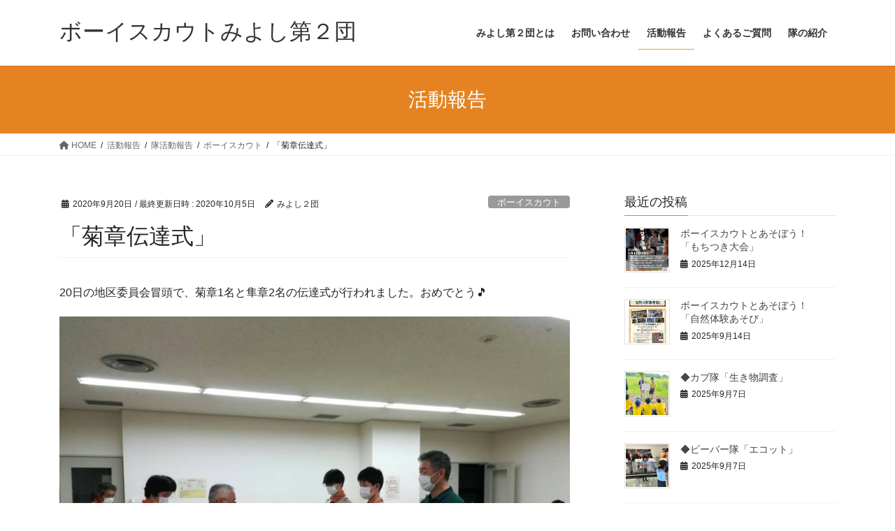

--- FILE ---
content_type: text/html; charset=UTF-8
request_url: http://www.scout-miyoshi.org/activityreport/bs/2020-09-20/11039/
body_size: 20361
content:
<!DOCTYPE html>
<html lang="ja">
<head>
<meta charset="utf-8">
<meta http-equiv="X-UA-Compatible" content="IE=edge">
<meta name="viewport" content="width=device-width, initial-scale=1">

<title>「菊章伝達式」 | ボーイスカウトみよし第２団</title>
<meta name='robots' content='max-image-preview:large' />
<link rel="alternate" type="application/rss+xml" title="ボーイスカウトみよし第２団 &raquo; フィード" href="http://www.scout-miyoshi.org/feed/" />
<link rel="alternate" type="application/rss+xml" title="ボーイスカウトみよし第２団 &raquo; コメントフィード" href="http://www.scout-miyoshi.org/comments/feed/" />
<link rel="alternate" type="application/rss+xml" title="ボーイスカウトみよし第２団 &raquo; 「菊章伝達式」 のコメントのフィード" href="http://www.scout-miyoshi.org/activityreport/bs/2020-09-20/11039/feed/" />
<link rel="alternate" title="oEmbed (JSON)" type="application/json+oembed" href="http://www.scout-miyoshi.org/wp-json/oembed/1.0/embed?url=http%3A%2F%2Fwww.scout-miyoshi.org%2Factivityreport%2Fbs%2F2020-09-20%2F11039%2F" />
<link rel="alternate" title="oEmbed (XML)" type="text/xml+oembed" href="http://www.scout-miyoshi.org/wp-json/oembed/1.0/embed?url=http%3A%2F%2Fwww.scout-miyoshi.org%2Factivityreport%2Fbs%2F2020-09-20%2F11039%2F&#038;format=xml" />
<meta name="description" content="20日の地区委員会冒頭で、菊章1名と隼章2名の伝達式が行われました。おめでとう&#x1f3b5;" /><style id='wp-img-auto-sizes-contain-inline-css' type='text/css'>
img:is([sizes=auto i],[sizes^="auto," i]){contain-intrinsic-size:3000px 1500px}
/*# sourceURL=wp-img-auto-sizes-contain-inline-css */
</style>
<link rel='stylesheet' id='vkExUnit_common_style-css' href='http://www.scout-miyoshi.org/WordPress/wp-content/plugins/vk-all-in-one-expansion-unit/assets/css/vkExUnit_style.css?ver=9.112.4.0' type='text/css' media='all' />
<style id='vkExUnit_common_style-inline-css' type='text/css'>
.grecaptcha-badge{bottom: 85px !important;}
:root {--ver_page_top_button_url:url(http://www.scout-miyoshi.org/WordPress/wp-content/plugins/vk-all-in-one-expansion-unit/assets/images/to-top-btn-icon.svg);}@font-face {font-weight: normal;font-style: normal;font-family: "vk_sns";src: url("http://www.scout-miyoshi.org/WordPress/wp-content/plugins/vk-all-in-one-expansion-unit/inc/sns/icons/fonts/vk_sns.eot?-bq20cj");src: url("http://www.scout-miyoshi.org/WordPress/wp-content/plugins/vk-all-in-one-expansion-unit/inc/sns/icons/fonts/vk_sns.eot?#iefix-bq20cj") format("embedded-opentype"),url("http://www.scout-miyoshi.org/WordPress/wp-content/plugins/vk-all-in-one-expansion-unit/inc/sns/icons/fonts/vk_sns.woff?-bq20cj") format("woff"),url("http://www.scout-miyoshi.org/WordPress/wp-content/plugins/vk-all-in-one-expansion-unit/inc/sns/icons/fonts/vk_sns.ttf?-bq20cj") format("truetype"),url("http://www.scout-miyoshi.org/WordPress/wp-content/plugins/vk-all-in-one-expansion-unit/inc/sns/icons/fonts/vk_sns.svg?-bq20cj#vk_sns") format("svg");}
/*# sourceURL=vkExUnit_common_style-inline-css */
</style>
<style id='wp-block-library-inline-css' type='text/css'>
:root{--wp-block-synced-color:#7a00df;--wp-block-synced-color--rgb:122,0,223;--wp-bound-block-color:var(--wp-block-synced-color);--wp-editor-canvas-background:#ddd;--wp-admin-theme-color:#007cba;--wp-admin-theme-color--rgb:0,124,186;--wp-admin-theme-color-darker-10:#006ba1;--wp-admin-theme-color-darker-10--rgb:0,107,160.5;--wp-admin-theme-color-darker-20:#005a87;--wp-admin-theme-color-darker-20--rgb:0,90,135;--wp-admin-border-width-focus:2px}@media (min-resolution:192dpi){:root{--wp-admin-border-width-focus:1.5px}}.wp-element-button{cursor:pointer}:root .has-very-light-gray-background-color{background-color:#eee}:root .has-very-dark-gray-background-color{background-color:#313131}:root .has-very-light-gray-color{color:#eee}:root .has-very-dark-gray-color{color:#313131}:root .has-vivid-green-cyan-to-vivid-cyan-blue-gradient-background{background:linear-gradient(135deg,#00d084,#0693e3)}:root .has-purple-crush-gradient-background{background:linear-gradient(135deg,#34e2e4,#4721fb 50%,#ab1dfe)}:root .has-hazy-dawn-gradient-background{background:linear-gradient(135deg,#faaca8,#dad0ec)}:root .has-subdued-olive-gradient-background{background:linear-gradient(135deg,#fafae1,#67a671)}:root .has-atomic-cream-gradient-background{background:linear-gradient(135deg,#fdd79a,#004a59)}:root .has-nightshade-gradient-background{background:linear-gradient(135deg,#330968,#31cdcf)}:root .has-midnight-gradient-background{background:linear-gradient(135deg,#020381,#2874fc)}:root{--wp--preset--font-size--normal:16px;--wp--preset--font-size--huge:42px}.has-regular-font-size{font-size:1em}.has-larger-font-size{font-size:2.625em}.has-normal-font-size{font-size:var(--wp--preset--font-size--normal)}.has-huge-font-size{font-size:var(--wp--preset--font-size--huge)}.has-text-align-center{text-align:center}.has-text-align-left{text-align:left}.has-text-align-right{text-align:right}.has-fit-text{white-space:nowrap!important}#end-resizable-editor-section{display:none}.aligncenter{clear:both}.items-justified-left{justify-content:flex-start}.items-justified-center{justify-content:center}.items-justified-right{justify-content:flex-end}.items-justified-space-between{justify-content:space-between}.screen-reader-text{border:0;clip-path:inset(50%);height:1px;margin:-1px;overflow:hidden;padding:0;position:absolute;width:1px;word-wrap:normal!important}.screen-reader-text:focus{background-color:#ddd;clip-path:none;color:#444;display:block;font-size:1em;height:auto;left:5px;line-height:normal;padding:15px 23px 14px;text-decoration:none;top:5px;width:auto;z-index:100000}html :where(.has-border-color){border-style:solid}html :where([style*=border-top-color]){border-top-style:solid}html :where([style*=border-right-color]){border-right-style:solid}html :where([style*=border-bottom-color]){border-bottom-style:solid}html :where([style*=border-left-color]){border-left-style:solid}html :where([style*=border-width]){border-style:solid}html :where([style*=border-top-width]){border-top-style:solid}html :where([style*=border-right-width]){border-right-style:solid}html :where([style*=border-bottom-width]){border-bottom-style:solid}html :where([style*=border-left-width]){border-left-style:solid}html :where(img[class*=wp-image-]){height:auto;max-width:100%}:where(figure){margin:0 0 1em}html :where(.is-position-sticky){--wp-admin--admin-bar--position-offset:var(--wp-admin--admin-bar--height,0px)}@media screen and (max-width:600px){html :where(.is-position-sticky){--wp-admin--admin-bar--position-offset:0px}}
.vk-cols--reverse{flex-direction:row-reverse}.vk-cols--hasbtn{margin-bottom:0}.vk-cols--hasbtn>.row>.vk_gridColumn_item,.vk-cols--hasbtn>.wp-block-column{position:relative;padding-bottom:3em}.vk-cols--hasbtn>.row>.vk_gridColumn_item>.wp-block-buttons,.vk-cols--hasbtn>.row>.vk_gridColumn_item>.vk_button,.vk-cols--hasbtn>.wp-block-column>.wp-block-buttons,.vk-cols--hasbtn>.wp-block-column>.vk_button{position:absolute;bottom:0;width:100%}.vk-cols--fit.wp-block-columns{gap:0}.vk-cols--fit.wp-block-columns,.vk-cols--fit.wp-block-columns:not(.is-not-stacked-on-mobile){margin-top:0;margin-bottom:0;justify-content:space-between}.vk-cols--fit.wp-block-columns>.wp-block-column *:last-child,.vk-cols--fit.wp-block-columns:not(.is-not-stacked-on-mobile)>.wp-block-column *:last-child{margin-bottom:0}.vk-cols--fit.wp-block-columns>.wp-block-column>.wp-block-cover,.vk-cols--fit.wp-block-columns:not(.is-not-stacked-on-mobile)>.wp-block-column>.wp-block-cover{margin-top:0}.vk-cols--fit.wp-block-columns.has-background,.vk-cols--fit.wp-block-columns:not(.is-not-stacked-on-mobile).has-background{padding:0}@media(max-width: 599px){.vk-cols--fit.wp-block-columns:not(.has-background)>.wp-block-column:not(.has-background),.vk-cols--fit.wp-block-columns:not(.is-not-stacked-on-mobile):not(.has-background)>.wp-block-column:not(.has-background){padding-left:0 !important;padding-right:0 !important}}@media(min-width: 782px){.vk-cols--fit.wp-block-columns .block-editor-block-list__block.wp-block-column:not(:first-child),.vk-cols--fit.wp-block-columns>.wp-block-column:not(:first-child),.vk-cols--fit.wp-block-columns:not(.is-not-stacked-on-mobile) .block-editor-block-list__block.wp-block-column:not(:first-child),.vk-cols--fit.wp-block-columns:not(.is-not-stacked-on-mobile)>.wp-block-column:not(:first-child){margin-left:0}}@media(min-width: 600px)and (max-width: 781px){.vk-cols--fit.wp-block-columns .wp-block-column:nth-child(2n),.vk-cols--fit.wp-block-columns:not(.is-not-stacked-on-mobile) .wp-block-column:nth-child(2n){margin-left:0}.vk-cols--fit.wp-block-columns .wp-block-column:not(:only-child),.vk-cols--fit.wp-block-columns:not(.is-not-stacked-on-mobile) .wp-block-column:not(:only-child){flex-basis:50% !important}}.vk-cols--fit--gap1.wp-block-columns{gap:1px}@media(min-width: 600px)and (max-width: 781px){.vk-cols--fit--gap1.wp-block-columns .wp-block-column:not(:only-child){flex-basis:calc(50% - 1px) !important}}.vk-cols--fit.vk-cols--grid>.block-editor-block-list__block,.vk-cols--fit.vk-cols--grid>.wp-block-column,.vk-cols--fit.vk-cols--grid:not(.is-not-stacked-on-mobile)>.block-editor-block-list__block,.vk-cols--fit.vk-cols--grid:not(.is-not-stacked-on-mobile)>.wp-block-column{flex-basis:50%;box-sizing:border-box}@media(max-width: 599px){.vk-cols--fit.vk-cols--grid.vk-cols--grid--alignfull>.wp-block-column:nth-child(2)>.wp-block-cover,.vk-cols--fit.vk-cols--grid.vk-cols--grid--alignfull>.wp-block-column:nth-child(2)>.vk_outer,.vk-cols--fit.vk-cols--grid:not(.is-not-stacked-on-mobile).vk-cols--grid--alignfull>.wp-block-column:nth-child(2)>.wp-block-cover,.vk-cols--fit.vk-cols--grid:not(.is-not-stacked-on-mobile).vk-cols--grid--alignfull>.wp-block-column:nth-child(2)>.vk_outer{width:100vw;margin-right:calc((100% - 100vw)/2);margin-left:calc((100% - 100vw)/2)}}@media(min-width: 600px){.vk-cols--fit.vk-cols--grid.vk-cols--grid--alignfull>.wp-block-column:nth-child(2)>.wp-block-cover,.vk-cols--fit.vk-cols--grid.vk-cols--grid--alignfull>.wp-block-column:nth-child(2)>.vk_outer,.vk-cols--fit.vk-cols--grid:not(.is-not-stacked-on-mobile).vk-cols--grid--alignfull>.wp-block-column:nth-child(2)>.wp-block-cover,.vk-cols--fit.vk-cols--grid:not(.is-not-stacked-on-mobile).vk-cols--grid--alignfull>.wp-block-column:nth-child(2)>.vk_outer{margin-right:calc(100% - 50vw);width:50vw}}@media(min-width: 600px){.vk-cols--fit.vk-cols--grid.vk-cols--grid--alignfull.vk-cols--reverse>.wp-block-column,.vk-cols--fit.vk-cols--grid:not(.is-not-stacked-on-mobile).vk-cols--grid--alignfull.vk-cols--reverse>.wp-block-column{margin-left:0;margin-right:0}.vk-cols--fit.vk-cols--grid.vk-cols--grid--alignfull.vk-cols--reverse>.wp-block-column:nth-child(2)>.wp-block-cover,.vk-cols--fit.vk-cols--grid.vk-cols--grid--alignfull.vk-cols--reverse>.wp-block-column:nth-child(2)>.vk_outer,.vk-cols--fit.vk-cols--grid:not(.is-not-stacked-on-mobile).vk-cols--grid--alignfull.vk-cols--reverse>.wp-block-column:nth-child(2)>.wp-block-cover,.vk-cols--fit.vk-cols--grid:not(.is-not-stacked-on-mobile).vk-cols--grid--alignfull.vk-cols--reverse>.wp-block-column:nth-child(2)>.vk_outer{margin-left:calc(100% - 50vw)}}.vk-cols--menu h2,.vk-cols--menu h3,.vk-cols--menu h4,.vk-cols--menu h5{margin-bottom:.2em;text-shadow:#000 0 0 10px}.vk-cols--menu h2:first-child,.vk-cols--menu h3:first-child,.vk-cols--menu h4:first-child,.vk-cols--menu h5:first-child{margin-top:0}.vk-cols--menu p{margin-bottom:1rem;text-shadow:#000 0 0 10px}.vk-cols--menu .wp-block-cover__inner-container:last-child{margin-bottom:0}.vk-cols--fitbnrs .wp-block-column .wp-block-cover:hover img{filter:unset}.vk-cols--fitbnrs .wp-block-column .wp-block-cover:hover{background-color:unset}.vk-cols--fitbnrs .wp-block-column .wp-block-cover:hover .wp-block-cover__image-background{filter:unset !important}.vk-cols--fitbnrs .wp-block-cover .wp-block-cover__inner-container{position:absolute;height:100%;width:100%}.vk-cols--fitbnrs .vk_button{height:100%;margin:0}.vk-cols--fitbnrs .vk_button .vk_button_btn,.vk-cols--fitbnrs .vk_button .btn{height:100%;width:100%;border:none;box-shadow:none;background-color:unset !important;transition:unset}.vk-cols--fitbnrs .vk_button .vk_button_btn:hover,.vk-cols--fitbnrs .vk_button .btn:hover{transition:unset}.vk-cols--fitbnrs .vk_button .vk_button_btn:after,.vk-cols--fitbnrs .vk_button .btn:after{border:none}.vk-cols--fitbnrs .vk_button .vk_button_link_txt{width:100%;position:absolute;top:50%;left:50%;transform:translateY(-50%) translateX(-50%);font-size:2rem;text-shadow:#000 0 0 10px}.vk-cols--fitbnrs .vk_button .vk_button_link_subCaption{width:100%;position:absolute;top:calc(50% + 2.2em);left:50%;transform:translateY(-50%) translateX(-50%);text-shadow:#000 0 0 10px}@media(min-width: 992px){.vk-cols--media.wp-block-columns{gap:3rem}}.vk-fit-map figure{margin-bottom:0}.vk-fit-map iframe{position:relative;margin-bottom:0;display:block;max-height:400px;width:100vw}.vk-fit-map:is(.alignfull,.alignwide) div{max-width:100%}.vk-table--th--width25 :where(tr>*:first-child){width:25%}.vk-table--th--width30 :where(tr>*:first-child){width:30%}.vk-table--th--width35 :where(tr>*:first-child){width:35%}.vk-table--th--width40 :where(tr>*:first-child){width:40%}.vk-table--th--bg-bright :where(tr>*:first-child){background-color:var(--wp--preset--color--bg-secondary, rgba(0, 0, 0, 0.05))}@media(max-width: 599px){.vk-table--mobile-block :is(th,td){width:100%;display:block}.vk-table--mobile-block.wp-block-table table :is(th,td){border-top:none}}.vk-table--width--th25 :where(tr>*:first-child){width:25%}.vk-table--width--th30 :where(tr>*:first-child){width:30%}.vk-table--width--th35 :where(tr>*:first-child){width:35%}.vk-table--width--th40 :where(tr>*:first-child){width:40%}.no-margin{margin:0}@media(max-width: 599px){.wp-block-image.vk-aligncenter--mobile>.alignright{float:none;margin-left:auto;margin-right:auto}.vk-no-padding-horizontal--mobile{padding-left:0 !important;padding-right:0 !important}}
/* VK Color Palettes */

/*# sourceURL=wp-block-library-inline-css */
</style><style id='wp-block-gallery-inline-css' type='text/css'>
.blocks-gallery-grid:not(.has-nested-images),.wp-block-gallery:not(.has-nested-images){display:flex;flex-wrap:wrap;list-style-type:none;margin:0;padding:0}.blocks-gallery-grid:not(.has-nested-images) .blocks-gallery-image,.blocks-gallery-grid:not(.has-nested-images) .blocks-gallery-item,.wp-block-gallery:not(.has-nested-images) .blocks-gallery-image,.wp-block-gallery:not(.has-nested-images) .blocks-gallery-item{display:flex;flex-direction:column;flex-grow:1;justify-content:center;margin:0 1em 1em 0;position:relative;width:calc(50% - 1em)}.blocks-gallery-grid:not(.has-nested-images) .blocks-gallery-image:nth-of-type(2n),.blocks-gallery-grid:not(.has-nested-images) .blocks-gallery-item:nth-of-type(2n),.wp-block-gallery:not(.has-nested-images) .blocks-gallery-image:nth-of-type(2n),.wp-block-gallery:not(.has-nested-images) .blocks-gallery-item:nth-of-type(2n){margin-right:0}.blocks-gallery-grid:not(.has-nested-images) .blocks-gallery-image figure,.blocks-gallery-grid:not(.has-nested-images) .blocks-gallery-item figure,.wp-block-gallery:not(.has-nested-images) .blocks-gallery-image figure,.wp-block-gallery:not(.has-nested-images) .blocks-gallery-item figure{align-items:flex-end;display:flex;height:100%;justify-content:flex-start;margin:0}.blocks-gallery-grid:not(.has-nested-images) .blocks-gallery-image img,.blocks-gallery-grid:not(.has-nested-images) .blocks-gallery-item img,.wp-block-gallery:not(.has-nested-images) .blocks-gallery-image img,.wp-block-gallery:not(.has-nested-images) .blocks-gallery-item img{display:block;height:auto;max-width:100%;width:auto}.blocks-gallery-grid:not(.has-nested-images) .blocks-gallery-image figcaption,.blocks-gallery-grid:not(.has-nested-images) .blocks-gallery-item figcaption,.wp-block-gallery:not(.has-nested-images) .blocks-gallery-image figcaption,.wp-block-gallery:not(.has-nested-images) .blocks-gallery-item figcaption{background:linear-gradient(0deg,#000000b3,#0000004d 70%,#0000);bottom:0;box-sizing:border-box;color:#fff;font-size:.8em;margin:0;max-height:100%;overflow:auto;padding:3em .77em .7em;position:absolute;text-align:center;width:100%;z-index:2}.blocks-gallery-grid:not(.has-nested-images) .blocks-gallery-image figcaption img,.blocks-gallery-grid:not(.has-nested-images) .blocks-gallery-item figcaption img,.wp-block-gallery:not(.has-nested-images) .blocks-gallery-image figcaption img,.wp-block-gallery:not(.has-nested-images) .blocks-gallery-item figcaption img{display:inline}.blocks-gallery-grid:not(.has-nested-images) figcaption,.wp-block-gallery:not(.has-nested-images) figcaption{flex-grow:1}.blocks-gallery-grid:not(.has-nested-images).is-cropped .blocks-gallery-image a,.blocks-gallery-grid:not(.has-nested-images).is-cropped .blocks-gallery-image img,.blocks-gallery-grid:not(.has-nested-images).is-cropped .blocks-gallery-item a,.blocks-gallery-grid:not(.has-nested-images).is-cropped .blocks-gallery-item img,.wp-block-gallery:not(.has-nested-images).is-cropped .blocks-gallery-image a,.wp-block-gallery:not(.has-nested-images).is-cropped .blocks-gallery-image img,.wp-block-gallery:not(.has-nested-images).is-cropped .blocks-gallery-item a,.wp-block-gallery:not(.has-nested-images).is-cropped .blocks-gallery-item img{flex:1;height:100%;object-fit:cover;width:100%}.blocks-gallery-grid:not(.has-nested-images).columns-1 .blocks-gallery-image,.blocks-gallery-grid:not(.has-nested-images).columns-1 .blocks-gallery-item,.wp-block-gallery:not(.has-nested-images).columns-1 .blocks-gallery-image,.wp-block-gallery:not(.has-nested-images).columns-1 .blocks-gallery-item{margin-right:0;width:100%}@media (min-width:600px){.blocks-gallery-grid:not(.has-nested-images).columns-3 .blocks-gallery-image,.blocks-gallery-grid:not(.has-nested-images).columns-3 .blocks-gallery-item,.wp-block-gallery:not(.has-nested-images).columns-3 .blocks-gallery-image,.wp-block-gallery:not(.has-nested-images).columns-3 .blocks-gallery-item{margin-right:1em;width:calc(33.33333% - .66667em)}.blocks-gallery-grid:not(.has-nested-images).columns-4 .blocks-gallery-image,.blocks-gallery-grid:not(.has-nested-images).columns-4 .blocks-gallery-item,.wp-block-gallery:not(.has-nested-images).columns-4 .blocks-gallery-image,.wp-block-gallery:not(.has-nested-images).columns-4 .blocks-gallery-item{margin-right:1em;width:calc(25% - .75em)}.blocks-gallery-grid:not(.has-nested-images).columns-5 .blocks-gallery-image,.blocks-gallery-grid:not(.has-nested-images).columns-5 .blocks-gallery-item,.wp-block-gallery:not(.has-nested-images).columns-5 .blocks-gallery-image,.wp-block-gallery:not(.has-nested-images).columns-5 .blocks-gallery-item{margin-right:1em;width:calc(20% - .8em)}.blocks-gallery-grid:not(.has-nested-images).columns-6 .blocks-gallery-image,.blocks-gallery-grid:not(.has-nested-images).columns-6 .blocks-gallery-item,.wp-block-gallery:not(.has-nested-images).columns-6 .blocks-gallery-image,.wp-block-gallery:not(.has-nested-images).columns-6 .blocks-gallery-item{margin-right:1em;width:calc(16.66667% - .83333em)}.blocks-gallery-grid:not(.has-nested-images).columns-7 .blocks-gallery-image,.blocks-gallery-grid:not(.has-nested-images).columns-7 .blocks-gallery-item,.wp-block-gallery:not(.has-nested-images).columns-7 .blocks-gallery-image,.wp-block-gallery:not(.has-nested-images).columns-7 .blocks-gallery-item{margin-right:1em;width:calc(14.28571% - .85714em)}.blocks-gallery-grid:not(.has-nested-images).columns-8 .blocks-gallery-image,.blocks-gallery-grid:not(.has-nested-images).columns-8 .blocks-gallery-item,.wp-block-gallery:not(.has-nested-images).columns-8 .blocks-gallery-image,.wp-block-gallery:not(.has-nested-images).columns-8 .blocks-gallery-item{margin-right:1em;width:calc(12.5% - .875em)}.blocks-gallery-grid:not(.has-nested-images).columns-1 .blocks-gallery-image:nth-of-type(1n),.blocks-gallery-grid:not(.has-nested-images).columns-1 .blocks-gallery-item:nth-of-type(1n),.blocks-gallery-grid:not(.has-nested-images).columns-2 .blocks-gallery-image:nth-of-type(2n),.blocks-gallery-grid:not(.has-nested-images).columns-2 .blocks-gallery-item:nth-of-type(2n),.blocks-gallery-grid:not(.has-nested-images).columns-3 .blocks-gallery-image:nth-of-type(3n),.blocks-gallery-grid:not(.has-nested-images).columns-3 .blocks-gallery-item:nth-of-type(3n),.blocks-gallery-grid:not(.has-nested-images).columns-4 .blocks-gallery-image:nth-of-type(4n),.blocks-gallery-grid:not(.has-nested-images).columns-4 .blocks-gallery-item:nth-of-type(4n),.blocks-gallery-grid:not(.has-nested-images).columns-5 .blocks-gallery-image:nth-of-type(5n),.blocks-gallery-grid:not(.has-nested-images).columns-5 .blocks-gallery-item:nth-of-type(5n),.blocks-gallery-grid:not(.has-nested-images).columns-6 .blocks-gallery-image:nth-of-type(6n),.blocks-gallery-grid:not(.has-nested-images).columns-6 .blocks-gallery-item:nth-of-type(6n),.blocks-gallery-grid:not(.has-nested-images).columns-7 .blocks-gallery-image:nth-of-type(7n),.blocks-gallery-grid:not(.has-nested-images).columns-7 .blocks-gallery-item:nth-of-type(7n),.blocks-gallery-grid:not(.has-nested-images).columns-8 .blocks-gallery-image:nth-of-type(8n),.blocks-gallery-grid:not(.has-nested-images).columns-8 .blocks-gallery-item:nth-of-type(8n),.wp-block-gallery:not(.has-nested-images).columns-1 .blocks-gallery-image:nth-of-type(1n),.wp-block-gallery:not(.has-nested-images).columns-1 .blocks-gallery-item:nth-of-type(1n),.wp-block-gallery:not(.has-nested-images).columns-2 .blocks-gallery-image:nth-of-type(2n),.wp-block-gallery:not(.has-nested-images).columns-2 .blocks-gallery-item:nth-of-type(2n),.wp-block-gallery:not(.has-nested-images).columns-3 .blocks-gallery-image:nth-of-type(3n),.wp-block-gallery:not(.has-nested-images).columns-3 .blocks-gallery-item:nth-of-type(3n),.wp-block-gallery:not(.has-nested-images).columns-4 .blocks-gallery-image:nth-of-type(4n),.wp-block-gallery:not(.has-nested-images).columns-4 .blocks-gallery-item:nth-of-type(4n),.wp-block-gallery:not(.has-nested-images).columns-5 .blocks-gallery-image:nth-of-type(5n),.wp-block-gallery:not(.has-nested-images).columns-5 .blocks-gallery-item:nth-of-type(5n),.wp-block-gallery:not(.has-nested-images).columns-6 .blocks-gallery-image:nth-of-type(6n),.wp-block-gallery:not(.has-nested-images).columns-6 .blocks-gallery-item:nth-of-type(6n),.wp-block-gallery:not(.has-nested-images).columns-7 .blocks-gallery-image:nth-of-type(7n),.wp-block-gallery:not(.has-nested-images).columns-7 .blocks-gallery-item:nth-of-type(7n),.wp-block-gallery:not(.has-nested-images).columns-8 .blocks-gallery-image:nth-of-type(8n),.wp-block-gallery:not(.has-nested-images).columns-8 .blocks-gallery-item:nth-of-type(8n){margin-right:0}}.blocks-gallery-grid:not(.has-nested-images) .blocks-gallery-image:last-child,.blocks-gallery-grid:not(.has-nested-images) .blocks-gallery-item:last-child,.wp-block-gallery:not(.has-nested-images) .blocks-gallery-image:last-child,.wp-block-gallery:not(.has-nested-images) .blocks-gallery-item:last-child{margin-right:0}.blocks-gallery-grid:not(.has-nested-images).alignleft,.blocks-gallery-grid:not(.has-nested-images).alignright,.wp-block-gallery:not(.has-nested-images).alignleft,.wp-block-gallery:not(.has-nested-images).alignright{max-width:420px;width:100%}.blocks-gallery-grid:not(.has-nested-images).aligncenter .blocks-gallery-item figure,.wp-block-gallery:not(.has-nested-images).aligncenter .blocks-gallery-item figure{justify-content:center}.wp-block-gallery:not(.is-cropped) .blocks-gallery-item{align-self:flex-start}figure.wp-block-gallery.has-nested-images{align-items:normal}.wp-block-gallery.has-nested-images figure.wp-block-image:not(#individual-image){margin:0;width:calc(50% - var(--wp--style--unstable-gallery-gap, 16px)/2)}.wp-block-gallery.has-nested-images figure.wp-block-image{box-sizing:border-box;display:flex;flex-direction:column;flex-grow:1;justify-content:center;max-width:100%;position:relative}.wp-block-gallery.has-nested-images figure.wp-block-image>a,.wp-block-gallery.has-nested-images figure.wp-block-image>div{flex-direction:column;flex-grow:1;margin:0}.wp-block-gallery.has-nested-images figure.wp-block-image img{display:block;height:auto;max-width:100%!important;width:auto}.wp-block-gallery.has-nested-images figure.wp-block-image figcaption,.wp-block-gallery.has-nested-images figure.wp-block-image:has(figcaption):before{bottom:0;left:0;max-height:100%;position:absolute;right:0}.wp-block-gallery.has-nested-images figure.wp-block-image:has(figcaption):before{backdrop-filter:blur(3px);content:"";height:100%;-webkit-mask-image:linear-gradient(0deg,#000 20%,#0000);mask-image:linear-gradient(0deg,#000 20%,#0000);max-height:40%;pointer-events:none}.wp-block-gallery.has-nested-images figure.wp-block-image figcaption{box-sizing:border-box;color:#fff;font-size:13px;margin:0;overflow:auto;padding:1em;text-align:center;text-shadow:0 0 1.5px #000}.wp-block-gallery.has-nested-images figure.wp-block-image figcaption::-webkit-scrollbar{height:12px;width:12px}.wp-block-gallery.has-nested-images figure.wp-block-image figcaption::-webkit-scrollbar-track{background-color:initial}.wp-block-gallery.has-nested-images figure.wp-block-image figcaption::-webkit-scrollbar-thumb{background-clip:padding-box;background-color:initial;border:3px solid #0000;border-radius:8px}.wp-block-gallery.has-nested-images figure.wp-block-image figcaption:focus-within::-webkit-scrollbar-thumb,.wp-block-gallery.has-nested-images figure.wp-block-image figcaption:focus::-webkit-scrollbar-thumb,.wp-block-gallery.has-nested-images figure.wp-block-image figcaption:hover::-webkit-scrollbar-thumb{background-color:#fffc}.wp-block-gallery.has-nested-images figure.wp-block-image figcaption{scrollbar-color:#0000 #0000;scrollbar-gutter:stable both-edges;scrollbar-width:thin}.wp-block-gallery.has-nested-images figure.wp-block-image figcaption:focus,.wp-block-gallery.has-nested-images figure.wp-block-image figcaption:focus-within,.wp-block-gallery.has-nested-images figure.wp-block-image figcaption:hover{scrollbar-color:#fffc #0000}.wp-block-gallery.has-nested-images figure.wp-block-image figcaption{will-change:transform}@media (hover:none){.wp-block-gallery.has-nested-images figure.wp-block-image figcaption{scrollbar-color:#fffc #0000}}.wp-block-gallery.has-nested-images figure.wp-block-image figcaption{background:linear-gradient(0deg,#0006,#0000)}.wp-block-gallery.has-nested-images figure.wp-block-image figcaption img{display:inline}.wp-block-gallery.has-nested-images figure.wp-block-image figcaption a{color:inherit}.wp-block-gallery.has-nested-images figure.wp-block-image.has-custom-border img{box-sizing:border-box}.wp-block-gallery.has-nested-images figure.wp-block-image.has-custom-border>a,.wp-block-gallery.has-nested-images figure.wp-block-image.has-custom-border>div,.wp-block-gallery.has-nested-images figure.wp-block-image.is-style-rounded>a,.wp-block-gallery.has-nested-images figure.wp-block-image.is-style-rounded>div{flex:1 1 auto}.wp-block-gallery.has-nested-images figure.wp-block-image.has-custom-border figcaption,.wp-block-gallery.has-nested-images figure.wp-block-image.is-style-rounded figcaption{background:none;color:inherit;flex:initial;margin:0;padding:10px 10px 9px;position:relative;text-shadow:none}.wp-block-gallery.has-nested-images figure.wp-block-image.has-custom-border:before,.wp-block-gallery.has-nested-images figure.wp-block-image.is-style-rounded:before{content:none}.wp-block-gallery.has-nested-images figcaption{flex-basis:100%;flex-grow:1;text-align:center}.wp-block-gallery.has-nested-images:not(.is-cropped) figure.wp-block-image:not(#individual-image){margin-bottom:auto;margin-top:0}.wp-block-gallery.has-nested-images.is-cropped figure.wp-block-image:not(#individual-image){align-self:inherit}.wp-block-gallery.has-nested-images.is-cropped figure.wp-block-image:not(#individual-image)>a,.wp-block-gallery.has-nested-images.is-cropped figure.wp-block-image:not(#individual-image)>div:not(.components-drop-zone){display:flex}.wp-block-gallery.has-nested-images.is-cropped figure.wp-block-image:not(#individual-image) a,.wp-block-gallery.has-nested-images.is-cropped figure.wp-block-image:not(#individual-image) img{flex:1 0 0%;height:100%;object-fit:cover;width:100%}.wp-block-gallery.has-nested-images.columns-1 figure.wp-block-image:not(#individual-image){width:100%}@media (min-width:600px){.wp-block-gallery.has-nested-images.columns-3 figure.wp-block-image:not(#individual-image){width:calc(33.33333% - var(--wp--style--unstable-gallery-gap, 16px)*.66667)}.wp-block-gallery.has-nested-images.columns-4 figure.wp-block-image:not(#individual-image){width:calc(25% - var(--wp--style--unstable-gallery-gap, 16px)*.75)}.wp-block-gallery.has-nested-images.columns-5 figure.wp-block-image:not(#individual-image){width:calc(20% - var(--wp--style--unstable-gallery-gap, 16px)*.8)}.wp-block-gallery.has-nested-images.columns-6 figure.wp-block-image:not(#individual-image){width:calc(16.66667% - var(--wp--style--unstable-gallery-gap, 16px)*.83333)}.wp-block-gallery.has-nested-images.columns-7 figure.wp-block-image:not(#individual-image){width:calc(14.28571% - var(--wp--style--unstable-gallery-gap, 16px)*.85714)}.wp-block-gallery.has-nested-images.columns-8 figure.wp-block-image:not(#individual-image){width:calc(12.5% - var(--wp--style--unstable-gallery-gap, 16px)*.875)}.wp-block-gallery.has-nested-images.columns-default figure.wp-block-image:not(#individual-image){width:calc(33.33% - var(--wp--style--unstable-gallery-gap, 16px)*.66667)}.wp-block-gallery.has-nested-images.columns-default figure.wp-block-image:not(#individual-image):first-child:nth-last-child(2),.wp-block-gallery.has-nested-images.columns-default figure.wp-block-image:not(#individual-image):first-child:nth-last-child(2)~figure.wp-block-image:not(#individual-image){width:calc(50% - var(--wp--style--unstable-gallery-gap, 16px)*.5)}.wp-block-gallery.has-nested-images.columns-default figure.wp-block-image:not(#individual-image):first-child:last-child{width:100%}}.wp-block-gallery.has-nested-images.alignleft,.wp-block-gallery.has-nested-images.alignright{max-width:420px;width:100%}.wp-block-gallery.has-nested-images.aligncenter{justify-content:center}
/*# sourceURL=http://www.scout-miyoshi.org/WordPress/wp-includes/blocks/gallery/style.min.css */
</style>
<style id='wp-block-image-inline-css' type='text/css'>
.wp-block-image>a,.wp-block-image>figure>a{display:inline-block}.wp-block-image img{box-sizing:border-box;height:auto;max-width:100%;vertical-align:bottom}@media not (prefers-reduced-motion){.wp-block-image img.hide{visibility:hidden}.wp-block-image img.show{animation:show-content-image .4s}}.wp-block-image[style*=border-radius] img,.wp-block-image[style*=border-radius]>a{border-radius:inherit}.wp-block-image.has-custom-border img{box-sizing:border-box}.wp-block-image.aligncenter{text-align:center}.wp-block-image.alignfull>a,.wp-block-image.alignwide>a{width:100%}.wp-block-image.alignfull img,.wp-block-image.alignwide img{height:auto;width:100%}.wp-block-image .aligncenter,.wp-block-image .alignleft,.wp-block-image .alignright,.wp-block-image.aligncenter,.wp-block-image.alignleft,.wp-block-image.alignright{display:table}.wp-block-image .aligncenter>figcaption,.wp-block-image .alignleft>figcaption,.wp-block-image .alignright>figcaption,.wp-block-image.aligncenter>figcaption,.wp-block-image.alignleft>figcaption,.wp-block-image.alignright>figcaption{caption-side:bottom;display:table-caption}.wp-block-image .alignleft{float:left;margin:.5em 1em .5em 0}.wp-block-image .alignright{float:right;margin:.5em 0 .5em 1em}.wp-block-image .aligncenter{margin-left:auto;margin-right:auto}.wp-block-image :where(figcaption){margin-bottom:1em;margin-top:.5em}.wp-block-image.is-style-circle-mask img{border-radius:9999px}@supports ((-webkit-mask-image:none) or (mask-image:none)) or (-webkit-mask-image:none){.wp-block-image.is-style-circle-mask img{border-radius:0;-webkit-mask-image:url('data:image/svg+xml;utf8,<svg viewBox="0 0 100 100" xmlns="http://www.w3.org/2000/svg"><circle cx="50" cy="50" r="50"/></svg>');mask-image:url('data:image/svg+xml;utf8,<svg viewBox="0 0 100 100" xmlns="http://www.w3.org/2000/svg"><circle cx="50" cy="50" r="50"/></svg>');mask-mode:alpha;-webkit-mask-position:center;mask-position:center;-webkit-mask-repeat:no-repeat;mask-repeat:no-repeat;-webkit-mask-size:contain;mask-size:contain}}:root :where(.wp-block-image.is-style-rounded img,.wp-block-image .is-style-rounded img){border-radius:9999px}.wp-block-image figure{margin:0}.wp-lightbox-container{display:flex;flex-direction:column;position:relative}.wp-lightbox-container img{cursor:zoom-in}.wp-lightbox-container img:hover+button{opacity:1}.wp-lightbox-container button{align-items:center;backdrop-filter:blur(16px) saturate(180%);background-color:#5a5a5a40;border:none;border-radius:4px;cursor:zoom-in;display:flex;height:20px;justify-content:center;opacity:0;padding:0;position:absolute;right:16px;text-align:center;top:16px;width:20px;z-index:100}@media not (prefers-reduced-motion){.wp-lightbox-container button{transition:opacity .2s ease}}.wp-lightbox-container button:focus-visible{outline:3px auto #5a5a5a40;outline:3px auto -webkit-focus-ring-color;outline-offset:3px}.wp-lightbox-container button:hover{cursor:pointer;opacity:1}.wp-lightbox-container button:focus{opacity:1}.wp-lightbox-container button:focus,.wp-lightbox-container button:hover,.wp-lightbox-container button:not(:hover):not(:active):not(.has-background){background-color:#5a5a5a40;border:none}.wp-lightbox-overlay{box-sizing:border-box;cursor:zoom-out;height:100vh;left:0;overflow:hidden;position:fixed;top:0;visibility:hidden;width:100%;z-index:100000}.wp-lightbox-overlay .close-button{align-items:center;cursor:pointer;display:flex;justify-content:center;min-height:40px;min-width:40px;padding:0;position:absolute;right:calc(env(safe-area-inset-right) + 16px);top:calc(env(safe-area-inset-top) + 16px);z-index:5000000}.wp-lightbox-overlay .close-button:focus,.wp-lightbox-overlay .close-button:hover,.wp-lightbox-overlay .close-button:not(:hover):not(:active):not(.has-background){background:none;border:none}.wp-lightbox-overlay .lightbox-image-container{height:var(--wp--lightbox-container-height);left:50%;overflow:hidden;position:absolute;top:50%;transform:translate(-50%,-50%);transform-origin:top left;width:var(--wp--lightbox-container-width);z-index:9999999999}.wp-lightbox-overlay .wp-block-image{align-items:center;box-sizing:border-box;display:flex;height:100%;justify-content:center;margin:0;position:relative;transform-origin:0 0;width:100%;z-index:3000000}.wp-lightbox-overlay .wp-block-image img{height:var(--wp--lightbox-image-height);min-height:var(--wp--lightbox-image-height);min-width:var(--wp--lightbox-image-width);width:var(--wp--lightbox-image-width)}.wp-lightbox-overlay .wp-block-image figcaption{display:none}.wp-lightbox-overlay button{background:none;border:none}.wp-lightbox-overlay .scrim{background-color:#fff;height:100%;opacity:.9;position:absolute;width:100%;z-index:2000000}.wp-lightbox-overlay.active{visibility:visible}@media not (prefers-reduced-motion){.wp-lightbox-overlay.active{animation:turn-on-visibility .25s both}.wp-lightbox-overlay.active img{animation:turn-on-visibility .35s both}.wp-lightbox-overlay.show-closing-animation:not(.active){animation:turn-off-visibility .35s both}.wp-lightbox-overlay.show-closing-animation:not(.active) img{animation:turn-off-visibility .25s both}.wp-lightbox-overlay.zoom.active{animation:none;opacity:1;visibility:visible}.wp-lightbox-overlay.zoom.active .lightbox-image-container{animation:lightbox-zoom-in .4s}.wp-lightbox-overlay.zoom.active .lightbox-image-container img{animation:none}.wp-lightbox-overlay.zoom.active .scrim{animation:turn-on-visibility .4s forwards}.wp-lightbox-overlay.zoom.show-closing-animation:not(.active){animation:none}.wp-lightbox-overlay.zoom.show-closing-animation:not(.active) .lightbox-image-container{animation:lightbox-zoom-out .4s}.wp-lightbox-overlay.zoom.show-closing-animation:not(.active) .lightbox-image-container img{animation:none}.wp-lightbox-overlay.zoom.show-closing-animation:not(.active) .scrim{animation:turn-off-visibility .4s forwards}}@keyframes show-content-image{0%{visibility:hidden}99%{visibility:hidden}to{visibility:visible}}@keyframes turn-on-visibility{0%{opacity:0}to{opacity:1}}@keyframes turn-off-visibility{0%{opacity:1;visibility:visible}99%{opacity:0;visibility:visible}to{opacity:0;visibility:hidden}}@keyframes lightbox-zoom-in{0%{transform:translate(calc((-100vw + var(--wp--lightbox-scrollbar-width))/2 + var(--wp--lightbox-initial-left-position)),calc(-50vh + var(--wp--lightbox-initial-top-position))) scale(var(--wp--lightbox-scale))}to{transform:translate(-50%,-50%) scale(1)}}@keyframes lightbox-zoom-out{0%{transform:translate(-50%,-50%) scale(1);visibility:visible}99%{visibility:visible}to{transform:translate(calc((-100vw + var(--wp--lightbox-scrollbar-width))/2 + var(--wp--lightbox-initial-left-position)),calc(-50vh + var(--wp--lightbox-initial-top-position))) scale(var(--wp--lightbox-scale));visibility:hidden}}
/*# sourceURL=http://www.scout-miyoshi.org/WordPress/wp-includes/blocks/image/style.min.css */
</style>
<style id='wp-block-paragraph-inline-css' type='text/css'>
.is-small-text{font-size:.875em}.is-regular-text{font-size:1em}.is-large-text{font-size:2.25em}.is-larger-text{font-size:3em}.has-drop-cap:not(:focus):first-letter{float:left;font-size:8.4em;font-style:normal;font-weight:100;line-height:.68;margin:.05em .1em 0 0;text-transform:uppercase}body.rtl .has-drop-cap:not(:focus):first-letter{float:none;margin-left:.1em}p.has-drop-cap.has-background{overflow:hidden}:root :where(p.has-background){padding:1.25em 2.375em}:where(p.has-text-color:not(.has-link-color)) a{color:inherit}p.has-text-align-left[style*="writing-mode:vertical-lr"],p.has-text-align-right[style*="writing-mode:vertical-rl"]{rotate:180deg}
/*# sourceURL=http://www.scout-miyoshi.org/WordPress/wp-includes/blocks/paragraph/style.min.css */
</style>
<style id='global-styles-inline-css' type='text/css'>
:root{--wp--preset--aspect-ratio--square: 1;--wp--preset--aspect-ratio--4-3: 4/3;--wp--preset--aspect-ratio--3-4: 3/4;--wp--preset--aspect-ratio--3-2: 3/2;--wp--preset--aspect-ratio--2-3: 2/3;--wp--preset--aspect-ratio--16-9: 16/9;--wp--preset--aspect-ratio--9-16: 9/16;--wp--preset--color--black: #000000;--wp--preset--color--cyan-bluish-gray: #abb8c3;--wp--preset--color--white: #ffffff;--wp--preset--color--pale-pink: #f78da7;--wp--preset--color--vivid-red: #cf2e2e;--wp--preset--color--luminous-vivid-orange: #ff6900;--wp--preset--color--luminous-vivid-amber: #fcb900;--wp--preset--color--light-green-cyan: #7bdcb5;--wp--preset--color--vivid-green-cyan: #00d084;--wp--preset--color--pale-cyan-blue: #8ed1fc;--wp--preset--color--vivid-cyan-blue: #0693e3;--wp--preset--color--vivid-purple: #9b51e0;--wp--preset--gradient--vivid-cyan-blue-to-vivid-purple: linear-gradient(135deg,rgb(6,147,227) 0%,rgb(155,81,224) 100%);--wp--preset--gradient--light-green-cyan-to-vivid-green-cyan: linear-gradient(135deg,rgb(122,220,180) 0%,rgb(0,208,130) 100%);--wp--preset--gradient--luminous-vivid-amber-to-luminous-vivid-orange: linear-gradient(135deg,rgb(252,185,0) 0%,rgb(255,105,0) 100%);--wp--preset--gradient--luminous-vivid-orange-to-vivid-red: linear-gradient(135deg,rgb(255,105,0) 0%,rgb(207,46,46) 100%);--wp--preset--gradient--very-light-gray-to-cyan-bluish-gray: linear-gradient(135deg,rgb(238,238,238) 0%,rgb(169,184,195) 100%);--wp--preset--gradient--cool-to-warm-spectrum: linear-gradient(135deg,rgb(74,234,220) 0%,rgb(151,120,209) 20%,rgb(207,42,186) 40%,rgb(238,44,130) 60%,rgb(251,105,98) 80%,rgb(254,248,76) 100%);--wp--preset--gradient--blush-light-purple: linear-gradient(135deg,rgb(255,206,236) 0%,rgb(152,150,240) 100%);--wp--preset--gradient--blush-bordeaux: linear-gradient(135deg,rgb(254,205,165) 0%,rgb(254,45,45) 50%,rgb(107,0,62) 100%);--wp--preset--gradient--luminous-dusk: linear-gradient(135deg,rgb(255,203,112) 0%,rgb(199,81,192) 50%,rgb(65,88,208) 100%);--wp--preset--gradient--pale-ocean: linear-gradient(135deg,rgb(255,245,203) 0%,rgb(182,227,212) 50%,rgb(51,167,181) 100%);--wp--preset--gradient--electric-grass: linear-gradient(135deg,rgb(202,248,128) 0%,rgb(113,206,126) 100%);--wp--preset--gradient--midnight: linear-gradient(135deg,rgb(2,3,129) 0%,rgb(40,116,252) 100%);--wp--preset--font-size--small: 13px;--wp--preset--font-size--medium: 20px;--wp--preset--font-size--large: 36px;--wp--preset--font-size--x-large: 42px;--wp--preset--spacing--20: 0.44rem;--wp--preset--spacing--30: 0.67rem;--wp--preset--spacing--40: 1rem;--wp--preset--spacing--50: 1.5rem;--wp--preset--spacing--60: 2.25rem;--wp--preset--spacing--70: 3.38rem;--wp--preset--spacing--80: 5.06rem;--wp--preset--shadow--natural: 6px 6px 9px rgba(0, 0, 0, 0.2);--wp--preset--shadow--deep: 12px 12px 50px rgba(0, 0, 0, 0.4);--wp--preset--shadow--sharp: 6px 6px 0px rgba(0, 0, 0, 0.2);--wp--preset--shadow--outlined: 6px 6px 0px -3px rgb(255, 255, 255), 6px 6px rgb(0, 0, 0);--wp--preset--shadow--crisp: 6px 6px 0px rgb(0, 0, 0);}:where(.is-layout-flex){gap: 0.5em;}:where(.is-layout-grid){gap: 0.5em;}body .is-layout-flex{display: flex;}.is-layout-flex{flex-wrap: wrap;align-items: center;}.is-layout-flex > :is(*, div){margin: 0;}body .is-layout-grid{display: grid;}.is-layout-grid > :is(*, div){margin: 0;}:where(.wp-block-columns.is-layout-flex){gap: 2em;}:where(.wp-block-columns.is-layout-grid){gap: 2em;}:where(.wp-block-post-template.is-layout-flex){gap: 1.25em;}:where(.wp-block-post-template.is-layout-grid){gap: 1.25em;}.has-black-color{color: var(--wp--preset--color--black) !important;}.has-cyan-bluish-gray-color{color: var(--wp--preset--color--cyan-bluish-gray) !important;}.has-white-color{color: var(--wp--preset--color--white) !important;}.has-pale-pink-color{color: var(--wp--preset--color--pale-pink) !important;}.has-vivid-red-color{color: var(--wp--preset--color--vivid-red) !important;}.has-luminous-vivid-orange-color{color: var(--wp--preset--color--luminous-vivid-orange) !important;}.has-luminous-vivid-amber-color{color: var(--wp--preset--color--luminous-vivid-amber) !important;}.has-light-green-cyan-color{color: var(--wp--preset--color--light-green-cyan) !important;}.has-vivid-green-cyan-color{color: var(--wp--preset--color--vivid-green-cyan) !important;}.has-pale-cyan-blue-color{color: var(--wp--preset--color--pale-cyan-blue) !important;}.has-vivid-cyan-blue-color{color: var(--wp--preset--color--vivid-cyan-blue) !important;}.has-vivid-purple-color{color: var(--wp--preset--color--vivid-purple) !important;}.has-black-background-color{background-color: var(--wp--preset--color--black) !important;}.has-cyan-bluish-gray-background-color{background-color: var(--wp--preset--color--cyan-bluish-gray) !important;}.has-white-background-color{background-color: var(--wp--preset--color--white) !important;}.has-pale-pink-background-color{background-color: var(--wp--preset--color--pale-pink) !important;}.has-vivid-red-background-color{background-color: var(--wp--preset--color--vivid-red) !important;}.has-luminous-vivid-orange-background-color{background-color: var(--wp--preset--color--luminous-vivid-orange) !important;}.has-luminous-vivid-amber-background-color{background-color: var(--wp--preset--color--luminous-vivid-amber) !important;}.has-light-green-cyan-background-color{background-color: var(--wp--preset--color--light-green-cyan) !important;}.has-vivid-green-cyan-background-color{background-color: var(--wp--preset--color--vivid-green-cyan) !important;}.has-pale-cyan-blue-background-color{background-color: var(--wp--preset--color--pale-cyan-blue) !important;}.has-vivid-cyan-blue-background-color{background-color: var(--wp--preset--color--vivid-cyan-blue) !important;}.has-vivid-purple-background-color{background-color: var(--wp--preset--color--vivid-purple) !important;}.has-black-border-color{border-color: var(--wp--preset--color--black) !important;}.has-cyan-bluish-gray-border-color{border-color: var(--wp--preset--color--cyan-bluish-gray) !important;}.has-white-border-color{border-color: var(--wp--preset--color--white) !important;}.has-pale-pink-border-color{border-color: var(--wp--preset--color--pale-pink) !important;}.has-vivid-red-border-color{border-color: var(--wp--preset--color--vivid-red) !important;}.has-luminous-vivid-orange-border-color{border-color: var(--wp--preset--color--luminous-vivid-orange) !important;}.has-luminous-vivid-amber-border-color{border-color: var(--wp--preset--color--luminous-vivid-amber) !important;}.has-light-green-cyan-border-color{border-color: var(--wp--preset--color--light-green-cyan) !important;}.has-vivid-green-cyan-border-color{border-color: var(--wp--preset--color--vivid-green-cyan) !important;}.has-pale-cyan-blue-border-color{border-color: var(--wp--preset--color--pale-cyan-blue) !important;}.has-vivid-cyan-blue-border-color{border-color: var(--wp--preset--color--vivid-cyan-blue) !important;}.has-vivid-purple-border-color{border-color: var(--wp--preset--color--vivid-purple) !important;}.has-vivid-cyan-blue-to-vivid-purple-gradient-background{background: var(--wp--preset--gradient--vivid-cyan-blue-to-vivid-purple) !important;}.has-light-green-cyan-to-vivid-green-cyan-gradient-background{background: var(--wp--preset--gradient--light-green-cyan-to-vivid-green-cyan) !important;}.has-luminous-vivid-amber-to-luminous-vivid-orange-gradient-background{background: var(--wp--preset--gradient--luminous-vivid-amber-to-luminous-vivid-orange) !important;}.has-luminous-vivid-orange-to-vivid-red-gradient-background{background: var(--wp--preset--gradient--luminous-vivid-orange-to-vivid-red) !important;}.has-very-light-gray-to-cyan-bluish-gray-gradient-background{background: var(--wp--preset--gradient--very-light-gray-to-cyan-bluish-gray) !important;}.has-cool-to-warm-spectrum-gradient-background{background: var(--wp--preset--gradient--cool-to-warm-spectrum) !important;}.has-blush-light-purple-gradient-background{background: var(--wp--preset--gradient--blush-light-purple) !important;}.has-blush-bordeaux-gradient-background{background: var(--wp--preset--gradient--blush-bordeaux) !important;}.has-luminous-dusk-gradient-background{background: var(--wp--preset--gradient--luminous-dusk) !important;}.has-pale-ocean-gradient-background{background: var(--wp--preset--gradient--pale-ocean) !important;}.has-electric-grass-gradient-background{background: var(--wp--preset--gradient--electric-grass) !important;}.has-midnight-gradient-background{background: var(--wp--preset--gradient--midnight) !important;}.has-small-font-size{font-size: var(--wp--preset--font-size--small) !important;}.has-medium-font-size{font-size: var(--wp--preset--font-size--medium) !important;}.has-large-font-size{font-size: var(--wp--preset--font-size--large) !important;}.has-x-large-font-size{font-size: var(--wp--preset--font-size--x-large) !important;}
/*# sourceURL=global-styles-inline-css */
</style>
<style id='core-block-supports-inline-css' type='text/css'>
.wp-block-gallery.wp-block-gallery-1{--wp--style--unstable-gallery-gap:var( --wp--style--gallery-gap-default, var( --gallery-block--gutter-size, var( --wp--style--block-gap, 0.5em ) ) );gap:var( --wp--style--gallery-gap-default, var( --gallery-block--gutter-size, var( --wp--style--block-gap, 0.5em ) ) );}
/*# sourceURL=core-block-supports-inline-css */
</style>

<style id='classic-theme-styles-inline-css' type='text/css'>
/*! This file is auto-generated */
.wp-block-button__link{color:#fff;background-color:#32373c;border-radius:9999px;box-shadow:none;text-decoration:none;padding:calc(.667em + 2px) calc(1.333em + 2px);font-size:1.125em}.wp-block-file__button{background:#32373c;color:#fff;text-decoration:none}
/*# sourceURL=/wp-includes/css/classic-themes.min.css */
</style>
<link rel='stylesheet' id='vk-swiper-style-css' href='http://www.scout-miyoshi.org/WordPress/wp-content/plugins/vk-blocks/vendor/vektor-inc/vk-swiper/src/assets/css/swiper-bundle.min.css?ver=11.0.2' type='text/css' media='all' />
<link rel='stylesheet' id='bootstrap-4-style-css' href='http://www.scout-miyoshi.org/WordPress/wp-content/themes/lightning/_g2/library/bootstrap-4/css/bootstrap.min.css?ver=4.5.0' type='text/css' media='all' />
<link rel='stylesheet' id='lightning-common-style-css' href='http://www.scout-miyoshi.org/WordPress/wp-content/themes/lightning/_g2/assets/css/common.css?ver=15.29.6' type='text/css' media='all' />
<style id='lightning-common-style-inline-css' type='text/css'>
/* vk-mobile-nav */:root {--vk-mobile-nav-menu-btn-bg-src: url("http://www.scout-miyoshi.org/WordPress/wp-content/themes/lightning/_g2/inc/vk-mobile-nav/package/images/vk-menu-btn-black.svg");--vk-mobile-nav-menu-btn-close-bg-src: url("http://www.scout-miyoshi.org/WordPress/wp-content/themes/lightning/_g2/inc/vk-mobile-nav/package/images/vk-menu-close-black.svg");--vk-menu-acc-icon-open-black-bg-src: url("http://www.scout-miyoshi.org/WordPress/wp-content/themes/lightning/_g2/inc/vk-mobile-nav/package/images/vk-menu-acc-icon-open-black.svg");--vk-menu-acc-icon-open-white-bg-src: url("http://www.scout-miyoshi.org/WordPress/wp-content/themes/lightning/_g2/inc/vk-mobile-nav/package/images/vk-menu-acc-icon-open-white.svg");--vk-menu-acc-icon-close-black-bg-src: url("http://www.scout-miyoshi.org/WordPress/wp-content/themes/lightning/_g2/inc/vk-mobile-nav/package/images/vk-menu-close-black.svg");--vk-menu-acc-icon-close-white-bg-src: url("http://www.scout-miyoshi.org/WordPress/wp-content/themes/lightning/_g2/inc/vk-mobile-nav/package/images/vk-menu-close-white.svg");}
/*# sourceURL=lightning-common-style-inline-css */
</style>
<link rel='stylesheet' id='lightning-design-style-css' href='http://www.scout-miyoshi.org/WordPress/wp-content/themes/lightning/_g2/design-skin/origin2/css/style.css?ver=15.29.6' type='text/css' media='all' />
<style id='lightning-design-style-inline-css' type='text/css'>
:root {--color-key:#e58322;--wp--preset--color--vk-color-primary:#e58322;--color-key-dark:#e0a43c;}
/* ltg common custom */:root {--vk-menu-acc-btn-border-color:#333;--vk-color-primary:#e58322;--vk-color-primary-dark:#e0a43c;--vk-color-primary-vivid:#fc9025;--color-key:#e58322;--wp--preset--color--vk-color-primary:#e58322;--color-key-dark:#e0a43c;}.veu_color_txt_key { color:#e0a43c ; }.veu_color_bg_key { background-color:#e0a43c ; }.veu_color_border_key { border-color:#e0a43c ; }.btn-default { border-color:#e58322;color:#e58322;}.btn-default:focus,.btn-default:hover { border-color:#e58322;background-color: #e58322; }.wp-block-search__button,.btn-primary { background-color:#e58322;border-color:#e0a43c; }.wp-block-search__button:focus,.wp-block-search__button:hover,.btn-primary:not(:disabled):not(.disabled):active,.btn-primary:focus,.btn-primary:hover { background-color:#e0a43c;border-color:#e58322; }.btn-outline-primary { color : #e58322 ; border-color:#e58322; }.btn-outline-primary:not(:disabled):not(.disabled):active,.btn-outline-primary:focus,.btn-outline-primary:hover { color : #fff; background-color:#e58322;border-color:#e0a43c; }a { color:#337ab7; }
.tagcloud a:before { font-family: "Font Awesome 5 Free";content: "\f02b";font-weight: bold; }
.media .media-body .media-heading a:hover { color:#e58322; }@media (min-width: 768px){.gMenu > li:before,.gMenu > li.menu-item-has-children::after { border-bottom-color:#e0a43c }.gMenu li li { background-color:#e0a43c }.gMenu li li a:hover { background-color:#e58322; }} /* @media (min-width: 768px) */.page-header { background-color:#e58322; }h2,.mainSection-title { border-top-color:#e58322; }h3:after,.subSection-title:after { border-bottom-color:#e58322; }ul.page-numbers li span.page-numbers.current,.page-link dl .post-page-numbers.current { background-color:#e58322; }.pager li > a { border-color:#e58322;color:#e58322;}.pager li > a:hover { background-color:#e58322;color:#fff;}.siteFooter { border-top-color:#e58322; }dt { border-left-color:#e58322; }:root {--g_nav_main_acc_icon_open_url:url(http://www.scout-miyoshi.org/WordPress/wp-content/themes/lightning/_g2/inc/vk-mobile-nav/package/images/vk-menu-acc-icon-open-black.svg);--g_nav_main_acc_icon_close_url: url(http://www.scout-miyoshi.org/WordPress/wp-content/themes/lightning/_g2/inc/vk-mobile-nav/package/images/vk-menu-close-black.svg);--g_nav_sub_acc_icon_open_url: url(http://www.scout-miyoshi.org/WordPress/wp-content/themes/lightning/_g2/inc/vk-mobile-nav/package/images/vk-menu-acc-icon-open-white.svg);--g_nav_sub_acc_icon_close_url: url(http://www.scout-miyoshi.org/WordPress/wp-content/themes/lightning/_g2/inc/vk-mobile-nav/package/images/vk-menu-close-white.svg);}
/*# sourceURL=lightning-design-style-inline-css */
</style>
<link rel='stylesheet' id='veu-cta-css' href='http://www.scout-miyoshi.org/WordPress/wp-content/plugins/vk-all-in-one-expansion-unit/inc/call-to-action/package/assets/css/style.css?ver=9.112.4.0' type='text/css' media='all' />
<link rel='stylesheet' id='vk-blocks-build-css-css' href='http://www.scout-miyoshi.org/WordPress/wp-content/plugins/vk-blocks/build/block-build.css?ver=1.115.0.1' type='text/css' media='all' />
<style id='vk-blocks-build-css-inline-css' type='text/css'>

	:root {
		--vk_image-mask-circle: url(http://www.scout-miyoshi.org/WordPress/wp-content/plugins/vk-blocks/inc/vk-blocks/images/circle.svg);
		--vk_image-mask-wave01: url(http://www.scout-miyoshi.org/WordPress/wp-content/plugins/vk-blocks/inc/vk-blocks/images/wave01.svg);
		--vk_image-mask-wave02: url(http://www.scout-miyoshi.org/WordPress/wp-content/plugins/vk-blocks/inc/vk-blocks/images/wave02.svg);
		--vk_image-mask-wave03: url(http://www.scout-miyoshi.org/WordPress/wp-content/plugins/vk-blocks/inc/vk-blocks/images/wave03.svg);
		--vk_image-mask-wave04: url(http://www.scout-miyoshi.org/WordPress/wp-content/plugins/vk-blocks/inc/vk-blocks/images/wave04.svg);
	}
	

	:root {

		--vk-balloon-border-width:1px;

		--vk-balloon-speech-offset:-12px;
	}
	

	:root {
		--vk_flow-arrow: url(http://www.scout-miyoshi.org/WordPress/wp-content/plugins/vk-blocks/inc/vk-blocks/images/arrow_bottom.svg);
	}
	
/*# sourceURL=vk-blocks-build-css-inline-css */
</style>
<link rel='stylesheet' id='lightning-theme-style-css' href='http://www.scout-miyoshi.org/WordPress/wp-content/themes/lightning/style.css?ver=15.29.6' type='text/css' media='all' />
<link rel='stylesheet' id='vk-font-awesome-css' href='http://www.scout-miyoshi.org/WordPress/wp-content/themes/lightning/vendor/vektor-inc/font-awesome-versions/src/versions/6/css/all.min.css?ver=6.4.2' type='text/css' media='all' />
<script type="text/javascript" src="http://www.scout-miyoshi.org/WordPress/wp-includes/js/jquery/jquery.min.js?ver=3.7.1" id="jquery-core-js"></script>
<script type="text/javascript" src="http://www.scout-miyoshi.org/WordPress/wp-includes/js/jquery/jquery-migrate.min.js?ver=3.4.1" id="jquery-migrate-js"></script>
<link rel="https://api.w.org/" href="http://www.scout-miyoshi.org/wp-json/" /><link rel="alternate" title="JSON" type="application/json" href="http://www.scout-miyoshi.org/wp-json/wp/v2/posts/11039" /><link rel="EditURI" type="application/rsd+xml" title="RSD" href="http://www.scout-miyoshi.org/WordPress/xmlrpc.php?rsd" />
<meta name="generator" content="WordPress 6.9" />
<link rel="canonical" href="http://www.scout-miyoshi.org/activityreport/bs/2020-09-20/11039/" />
<link rel='shortlink' href='http://www.scout-miyoshi.org/?p=11039' />
<script type="application/ld+json">
{
    "@context": "https://schema.org",
    "@type": "BreadcrumbList",
    "itemListElement": [
        {
            "@type": "ListItem",
            "position": 1,
            "name": "TOP",
            "item": "http://www.scout-miyoshi.org"
        },
        {
            "@type": "ListItem",
            "position": 2,
            "name": "活動報告",
            "item": "http://www.scout-miyoshi.org/activityreport/"
        },
        {
            "@type": "ListItem",
            "position": 3,
            "name": "隊活動報告",
            "item": "http://www.scout-miyoshi.org/category/activityreport/"
        },
        {
            "@type": "ListItem",
            "position": 4,
            "name": "ボーイスカウト",
            "item": "http://www.scout-miyoshi.org/category/activityreport/bs/"
        },
        {
            "@type": "ListItem",
            "position": 5,
            "name": "「菊章伝達式」"
        }
    ]
}</script><style id="lightning-color-custom-for-plugins" type="text/css">/* ltg theme common */.color_key_bg,.color_key_bg_hover:hover{background-color: #e58322;}.color_key_txt,.color_key_txt_hover:hover{color: #e58322;}.color_key_border,.color_key_border_hover:hover{border-color: #e58322;}.color_key_dark_bg,.color_key_dark_bg_hover:hover{background-color: #e0a43c;}.color_key_dark_txt,.color_key_dark_txt_hover:hover{color: #e0a43c;}.color_key_dark_border,.color_key_dark_border_hover:hover{border-color: #e0a43c;}</style><style type="text/css" id="custom-background-css">
body.custom-background { background-color: #ffffff; }
</style>
	<!-- [ VK All in One Expansion Unit OGP ] -->
<meta property="og:site_name" content="ボーイスカウトみよし第２団" />
<meta property="og:url" content="http://www.scout-miyoshi.org/activityreport/bs/2020-09-20/11039/" />
<meta property="og:title" content="「菊章伝達式」 | ボーイスカウトみよし第２団" />
<meta property="og:description" content="20日の地区委員会冒頭で、菊章1名と隼章2名の伝達式が行われました。おめでとう&#x1f3b5;" />
<meta property="fb:app_id" content="760800287332863" />
<meta property="og:type" content="article" />
<meta property="og:image" content="http://www.scout-miyoshi.org/WordPress/wp-content/uploads/2020/10/51234-746x1000.jpg" />
<meta property="og:image:width" content="746" />
<meta property="og:image:height" content="1000" />
<!-- [ / VK All in One Expansion Unit OGP ] -->
<!-- [ VK All in One Expansion Unit twitter card ] -->
<meta name="twitter:card" content="summary_large_image">
<meta name="twitter:description" content="20日の地区委員会冒頭で、菊章1名と隼章2名の伝達式が行われました。おめでとう&#x1f3b5;">
<meta name="twitter:title" content="「菊章伝達式」 | ボーイスカウトみよし第２団">
<meta name="twitter:url" content="http://www.scout-miyoshi.org/activityreport/bs/2020-09-20/11039/">
	<meta name="twitter:image" content="http://www.scout-miyoshi.org/WordPress/wp-content/uploads/2020/10/51234-746x1000.jpg">
	<meta name="twitter:domain" content="www.scout-miyoshi.org">
	<!-- [ / VK All in One Expansion Unit twitter card ] -->
	<link rel="icon" href="http://www.scout-miyoshi.org/WordPress/wp-content/uploads/2024/11/Miyoshi2Logo.jpg" sizes="32x32" />
<link rel="icon" href="http://www.scout-miyoshi.org/WordPress/wp-content/uploads/2024/11/Miyoshi2Logo.jpg" sizes="192x192" />
<link rel="apple-touch-icon" href="http://www.scout-miyoshi.org/WordPress/wp-content/uploads/2024/11/Miyoshi2Logo.jpg" />
<meta name="msapplication-TileImage" content="http://www.scout-miyoshi.org/WordPress/wp-content/uploads/2024/11/Miyoshi2Logo.jpg" />
<!-- [ VK All in One Expansion Unit Article Structure Data ] --><script type="application/ld+json">{"@context":"https://schema.org/","@type":"Article","headline":"「菊章伝達式」","image":"http://www.scout-miyoshi.org/WordPress/wp-content/uploads/2020/10/51234-200x200.jpg","datePublished":"2020-09-20T21:47:57+09:00","dateModified":"2020-10-05T13:48:30+09:00","author":{"@type":"","name":"みよし２団","url":"http://www.scout-miyoshi.org/","sameAs":""}}</script><!-- [ / VK All in One Expansion Unit Article Structure Data ] -->
</head>
<body class="wp-singular post-template-default single single-post postid-11039 single-format-standard custom-background wp-theme-lightning vk-blocks fa_v6_css post-name-%e3%80%8c%e8%8f%8a%e7%ab%a0%e4%bc%9d%e9%81%94%e5%bc%8f%e3%80%8d category-bs category-report post-type-post sidebar-fix sidebar-fix-priority-top bootstrap4 device-pc">
<a class="skip-link screen-reader-text" href="#main">コンテンツへスキップ</a>
<a class="skip-link screen-reader-text" href="#vk-mobile-nav">ナビゲーションに移動</a>
<header class="siteHeader">
		<div class="container siteHeadContainer">
		<div class="navbar-header">
						<p class="navbar-brand siteHeader_logo">
			<a href="http://www.scout-miyoshi.org/">
				<span>ボーイスカウトみよし第２団</span>
			</a>
			</p>
					</div>

					<div id="gMenu_outer" class="gMenu_outer">
				<nav class="menu-%e3%82%b0%e3%83%ad%e3%83%bc%e3%83%90%e3%83%ab%e3%83%a1%e3%83%8b%e3%83%a5%e3%83%bc-container"><ul id="menu-%e3%82%b0%e3%83%ad%e3%83%bc%e3%83%90%e3%83%ab%e3%83%a1%e3%83%8b%e3%83%a5%e3%83%bc" class="menu gMenu vk-menu-acc"><li id="menu-item-17" class="menu-item menu-item-type-post_type menu-item-object-page"><a href="http://www.scout-miyoshi.org/about/"><strong class="gMenu_name">みよし第２団とは</strong></a></li>
<li id="menu-item-26" class="menu-item menu-item-type-post_type menu-item-object-page"><a href="http://www.scout-miyoshi.org/contact/"><strong class="gMenu_name">お問い合わせ</strong></a></li>
<li id="menu-item-43" class="menu-item menu-item-type-post_type menu-item-object-page current_page_parent current-menu-ancestor"><a href="http://www.scout-miyoshi.org/activityreport/"><strong class="gMenu_name">活動報告</strong></a></li>
<li id="menu-item-25" class="menu-item menu-item-type-post_type menu-item-object-page"><a href="http://www.scout-miyoshi.org/faq/"><strong class="gMenu_name">よくあるご質問</strong></a></li>
<li id="menu-item-24" class="menu-item menu-item-type-post_type menu-item-object-page"><a href="http://www.scout-miyoshi.org/introduct/"><strong class="gMenu_name">隊の紹介</strong></a></li>
</ul></nav>			</div>
			</div>
	</header>

<div class="section page-header"><div class="container"><div class="row"><div class="col-md-12">
<div class="page-header_pageTitle">
活動報告</div>
</div></div></div></div><!-- [ /.page-header ] -->


<!-- [ .breadSection ] --><div class="section breadSection"><div class="container"><div class="row"><ol class="breadcrumb" itemscope itemtype="https://schema.org/BreadcrumbList"><li id="panHome" itemprop="itemListElement" itemscope itemtype="http://schema.org/ListItem"><a itemprop="item" href="http://www.scout-miyoshi.org/"><span itemprop="name"><i class="fa fa-home"></i> HOME</span></a><meta itemprop="position" content="1" /></li><li itemprop="itemListElement" itemscope itemtype="http://schema.org/ListItem"><a itemprop="item" href="http://www.scout-miyoshi.org/activityreport/"><span itemprop="name">活動報告</span></a><meta itemprop="position" content="2" /></li><li itemprop="itemListElement" itemscope itemtype="http://schema.org/ListItem"><a itemprop="item" href="http://www.scout-miyoshi.org/category/activityreport/"><span itemprop="name">隊活動報告</span></a><meta itemprop="position" content="3" /></li><li itemprop="itemListElement" itemscope itemtype="http://schema.org/ListItem"><a itemprop="item" href="http://www.scout-miyoshi.org/category/activityreport/bs/"><span itemprop="name">ボーイスカウト</span></a><meta itemprop="position" content="4" /></li><li><span>「菊章伝達式」</span><meta itemprop="position" content="5" /></li></ol></div></div></div><!-- [ /.breadSection ] -->

<div class="section siteContent">
<div class="container">
<div class="row">

	<div class="col mainSection mainSection-col-two baseSection vk_posts-mainSection" id="main" role="main">
				<article id="post-11039" class="entry entry-full post-11039 post type-post status-publish format-standard has-post-thumbnail hentry category-bs category-report">

	
	
		<header class="entry-header">
			<div class="entry-meta">


<span class="published entry-meta_items">2020年9月20日</span>

<span class="entry-meta_items entry-meta_updated">/ 最終更新日時 : <span class="updated">2020年10月5日</span></span>


	
	<span class="vcard author entry-meta_items entry-meta_items_author"><span class="fn">みよし２団</span></span>



<span class="entry-meta_items entry-meta_items_term"><a href="http://www.scout-miyoshi.org/category/activityreport/bs/" class="btn btn-xs btn-primary entry-meta_items_term_button" style="background-color:#999999;border:none;">ボーイスカウト</a></span>
</div>
				<h1 class="entry-title">
											「菊章伝達式」									</h1>
		</header>

	
	
	<div class="entry-body">
				
<p>20日の地区委員会冒頭で、菊章1名と隼章2名の伝達式が行われました。おめでとう&#x1f3b5;</p>



<figure class="wp-block-image size-large"><img src="http://www.scout-miyoshi.org/WordPress/wp-content/plugins/lazy-load/images/1x1.trans.gif" data-lazy-src="http://www.scout-miyoshi.org/WordPress/wp-content/uploads/2020/10/51231-1000x750.jpg" fetchpriority="high" decoding="async" width="1000" height="750" alt class="wp-image-11040" srcset="http://www.scout-miyoshi.org/WordPress/wp-content/uploads/2020/10/51231-1000x750.jpg 1000w, http://www.scout-miyoshi.org/WordPress/wp-content/uploads/2020/10/51231-300x225.jpg 300w, http://www.scout-miyoshi.org/WordPress/wp-content/uploads/2020/10/51231-768x576.jpg 768w, http://www.scout-miyoshi.org/WordPress/wp-content/uploads/2020/10/51231.jpg 1024w" sizes="(max-width: 1000px) 100vw, 1000px"><noscript><img fetchpriority="high" decoding="async" width="1000" height="750" src="http://www.scout-miyoshi.org/WordPress/wp-content/uploads/2020/10/51231-1000x750.jpg" alt="" class="wp-image-11040" srcset="http://www.scout-miyoshi.org/WordPress/wp-content/uploads/2020/10/51231-1000x750.jpg 1000w, http://www.scout-miyoshi.org/WordPress/wp-content/uploads/2020/10/51231-300x225.jpg 300w, http://www.scout-miyoshi.org/WordPress/wp-content/uploads/2020/10/51231-768x576.jpg 768w, http://www.scout-miyoshi.org/WordPress/wp-content/uploads/2020/10/51231.jpg 1024w" sizes="(max-width: 1000px) 100vw, 1000px" /></noscript></figure>



<figure class="wp-block-image size-large"><img src="http://www.scout-miyoshi.org/WordPress/wp-content/plugins/lazy-load/images/1x1.trans.gif" data-lazy-src="http://www.scout-miyoshi.org/WordPress/wp-content/uploads/2020/10/51232-1000x750.jpg" decoding="async" width="1000" height="750" alt class="wp-image-11041" srcset="http://www.scout-miyoshi.org/WordPress/wp-content/uploads/2020/10/51232-1000x750.jpg 1000w, http://www.scout-miyoshi.org/WordPress/wp-content/uploads/2020/10/51232-300x225.jpg 300w, http://www.scout-miyoshi.org/WordPress/wp-content/uploads/2020/10/51232-768x576.jpg 768w, http://www.scout-miyoshi.org/WordPress/wp-content/uploads/2020/10/51232.jpg 1024w" sizes="(max-width: 1000px) 100vw, 1000px"><noscript><img decoding="async" width="1000" height="750" src="http://www.scout-miyoshi.org/WordPress/wp-content/uploads/2020/10/51232-1000x750.jpg" alt="" class="wp-image-11041" srcset="http://www.scout-miyoshi.org/WordPress/wp-content/uploads/2020/10/51232-1000x750.jpg 1000w, http://www.scout-miyoshi.org/WordPress/wp-content/uploads/2020/10/51232-300x225.jpg 300w, http://www.scout-miyoshi.org/WordPress/wp-content/uploads/2020/10/51232-768x576.jpg 768w, http://www.scout-miyoshi.org/WordPress/wp-content/uploads/2020/10/51232.jpg 1024w" sizes="(max-width: 1000px) 100vw, 1000px" /></noscript></figure>



<figure class="wp-block-gallery columns-2 is-cropped wp-block-gallery-1 is-layout-flex wp-block-gallery-is-layout-flex"><ul class="blocks-gallery-grid"><li class="blocks-gallery-item"><figure><img src="http://www.scout-miyoshi.org/WordPress/wp-content/plugins/lazy-load/images/1x1.trans.gif" data-lazy-src="http://www.scout-miyoshi.org/WordPress/wp-content/uploads/2020/10/51233-1000x746.jpg" decoding="async" width="1000" height="746" alt data-id="11042" data-full-url="http://www.scout-miyoshi.org/WordPress/wp-content/uploads/2020/10/51233.jpg" data-link="http://www.scout-miyoshi.org/?attachment_id=11042" class="wp-image-11042" srcset="http://www.scout-miyoshi.org/WordPress/wp-content/uploads/2020/10/51233-1000x746.jpg 1000w, http://www.scout-miyoshi.org/WordPress/wp-content/uploads/2020/10/51233-300x224.jpg 300w, http://www.scout-miyoshi.org/WordPress/wp-content/uploads/2020/10/51233-768x573.jpg 768w, http://www.scout-miyoshi.org/WordPress/wp-content/uploads/2020/10/51233.jpg 1481w" sizes="(max-width: 1000px) 100vw, 1000px"><noscript><img decoding="async" width="1000" height="746" src="http://www.scout-miyoshi.org/WordPress/wp-content/uploads/2020/10/51233-1000x746.jpg" alt="" data-id="11042" data-full-url="http://www.scout-miyoshi.org/WordPress/wp-content/uploads/2020/10/51233.jpg" data-link="http://www.scout-miyoshi.org/?attachment_id=11042" class="wp-image-11042" srcset="http://www.scout-miyoshi.org/WordPress/wp-content/uploads/2020/10/51233-1000x746.jpg 1000w, http://www.scout-miyoshi.org/WordPress/wp-content/uploads/2020/10/51233-300x224.jpg 300w, http://www.scout-miyoshi.org/WordPress/wp-content/uploads/2020/10/51233-768x573.jpg 768w, http://www.scout-miyoshi.org/WordPress/wp-content/uploads/2020/10/51233.jpg 1481w" sizes="(max-width: 1000px) 100vw, 1000px" /></noscript></figure></li><li class="blocks-gallery-item"><figure><img src="http://www.scout-miyoshi.org/WordPress/wp-content/plugins/lazy-load/images/1x1.trans.gif" data-lazy-src="http://www.scout-miyoshi.org/WordPress/wp-content/uploads/2020/10/51234-746x1000.jpg" loading="lazy" decoding="async" width="746" height="1000" alt data-id="11043" data-full-url="http://www.scout-miyoshi.org/WordPress/wp-content/uploads/2020/10/51234.jpg" data-link="http://www.scout-miyoshi.org/?attachment_id=11043" class="wp-image-11043" srcset="http://www.scout-miyoshi.org/WordPress/wp-content/uploads/2020/10/51234-746x1000.jpg 746w, http://www.scout-miyoshi.org/WordPress/wp-content/uploads/2020/10/51234-224x300.jpg 224w, http://www.scout-miyoshi.org/WordPress/wp-content/uploads/2020/10/51234-768x1029.jpg 768w, http://www.scout-miyoshi.org/WordPress/wp-content/uploads/2020/10/51234.jpg 1105w" sizes="auto, (max-width: 746px) 100vw, 746px"><noscript><img loading="lazy" decoding="async" width="746" height="1000" src="http://www.scout-miyoshi.org/WordPress/wp-content/uploads/2020/10/51234-746x1000.jpg" alt="" data-id="11043" data-full-url="http://www.scout-miyoshi.org/WordPress/wp-content/uploads/2020/10/51234.jpg" data-link="http://www.scout-miyoshi.org/?attachment_id=11043" class="wp-image-11043" srcset="http://www.scout-miyoshi.org/WordPress/wp-content/uploads/2020/10/51234-746x1000.jpg 746w, http://www.scout-miyoshi.org/WordPress/wp-content/uploads/2020/10/51234-224x300.jpg 224w, http://www.scout-miyoshi.org/WordPress/wp-content/uploads/2020/10/51234-768x1029.jpg 768w, http://www.scout-miyoshi.org/WordPress/wp-content/uploads/2020/10/51234.jpg 1105w" sizes="auto, (max-width: 746px) 100vw, 746px" /></noscript></figure></li></ul></figure>
<div class="veu_socialSet veu_socialSet-auto veu_socialSet-position-after veu_contentAddSection"><script>window.twttr=(function(d,s,id){var js,fjs=d.getElementsByTagName(s)[0],t=window.twttr||{};if(d.getElementById(id))return t;js=d.createElement(s);js.id=id;js.src="https://platform.twitter.com/widgets.js";fjs.parentNode.insertBefore(js,fjs);t._e=[];t.ready=function(f){t._e.push(f);};return t;}(document,"script","twitter-wjs"));</script><ul><li class="sb_facebook sb_icon"><a class="sb_icon_inner" href="//www.facebook.com/sharer.php?src=bm&u=http%3A%2F%2Fwww.scout-miyoshi.org%2Factivityreport%2Fbs%2F2020-09-20%2F11039%2F&amp;t=%E3%80%8C%E8%8F%8A%E7%AB%A0%E4%BC%9D%E9%81%94%E5%BC%8F%E3%80%8D%20%7C%20%E3%83%9C%E3%83%BC%E3%82%A4%E3%82%B9%E3%82%AB%E3%82%A6%E3%83%88%E3%81%BF%E3%82%88%E3%81%97%E7%AC%AC%EF%BC%92%E5%9B%A3" target="_blank" onclick="window.open(this.href,'FBwindow','width=650,height=450,menubar=no,toolbar=no,scrollbars=yes');return false;"><span class="vk_icon_w_r_sns_fb icon_sns"></span><span class="sns_txt">Facebook</span><span class="veu_count_sns_fb"></span></a></li><li class="sb_x_twitter sb_icon"><a class="sb_icon_inner" href="//twitter.com/intent/tweet?url=http%3A%2F%2Fwww.scout-miyoshi.org%2Factivityreport%2Fbs%2F2020-09-20%2F11039%2F&amp;text=%E3%80%8C%E8%8F%8A%E7%AB%A0%E4%BC%9D%E9%81%94%E5%BC%8F%E3%80%8D%20%7C%20%E3%83%9C%E3%83%BC%E3%82%A4%E3%82%B9%E3%82%AB%E3%82%A6%E3%83%88%E3%81%BF%E3%82%88%E3%81%97%E7%AC%AC%EF%BC%92%E5%9B%A3" target="_blank" ><span class="vk_icon_w_r_sns_x_twitter icon_sns"></span><span class="sns_txt">X</span></a></li><li class="sb_bluesky sb_icon"><a class="sb_icon_inner" href="https://bsky.app/intent/compose?text=%E3%80%8C%E8%8F%8A%E7%AB%A0%E4%BC%9D%E9%81%94%E5%BC%8F%E3%80%8D%20%7C%20%E3%83%9C%E3%83%BC%E3%82%A4%E3%82%B9%E3%82%AB%E3%82%A6%E3%83%88%E3%81%BF%E3%82%88%E3%81%97%E7%AC%AC%EF%BC%92%E5%9B%A3%0Ahttp%3A%2F%2Fwww.scout-miyoshi.org%2Factivityreport%2Fbs%2F2020-09-20%2F11039%2F" target="_blank" ><span class="vk_icon_w_r_sns_bluesky icon_sns"></span><span class="sns_txt">Bluesky</span></a></li></ul></div><!-- [ /.socialSet ] -->			</div>

	
	
	
	
		<div class="entry-footer">

			<div class="entry-meta-dataList"><dl><dt>カテゴリー</dt><dd><a href="http://www.scout-miyoshi.org/category/activityreport/bs/">ボーイスカウト</a>、<a href="http://www.scout-miyoshi.org/category/report/">団活動報告</a></dd></dl></div>
		</div><!-- [ /.entry-footer ] -->
	
	
			
	
		
		
		
		
	
	
</article><!-- [ /#post-11039 ] -->


	<div class="vk_posts postNextPrev">

		<div id="post-11034" class="vk_post vk_post-postType-post card card-post card-horizontal card-sm vk_post-col-xs-12 vk_post-col-sm-12 vk_post-col-md-6 post-11034 post type-post status-publish format-standard has-post-thumbnail hentry category-report category-activityreport"><div class="card-horizontal-inner-row"><div class="vk_post-col-5 col-5 card-img-outer"><div class="vk_post_imgOuter" style="background-image:url(http://www.scout-miyoshi.org/WordPress/wp-content/uploads/2020/08/KH1_0106-1-1000x677.jpg)"><a href="http://www.scout-miyoshi.org/activityreport/2020-08-19/11034/"><div class="card-img-overlay"><span class="vk_post_imgOuter_singleTermLabel" style="color:#fff;background-color:#999999">団活動報告</span></div><img src="http://www.scout-miyoshi.org/WordPress/wp-content/plugins/lazy-load/images/1x1.trans.gif" class="vk_post_imgOuter_img card-img card-img-use-bg wp-post-image" sizes="auto, (max-width: 300px) 100vw, 300px"><img src="http://www.scout-miyoshi.org/WordPress/wp-content/uploads/2020/08/KH1_0106-1-300x203.jpg" class="vk_post_imgOuter_img card-img card-img-use-bg wp-post-image" sizes="auto, (max-width: 300px) 100vw, 300px" /></a></div><!-- [ /.vk_post_imgOuter ] --></div><!-- /.col --><div class="vk_post-col-7 col-7"><div class="vk_post_body card-body"><p class="postNextPrev_label">前の記事</p><h5 class="vk_post_title card-title"><a href="http://www.scout-miyoshi.org/activityreport/2020-08-19/11034/">「菊スカウトみよし市長表敬訪問」</a></h5><div class="vk_post_date card-date published">2020年8月19日</div></div><!-- [ /.card-body ] --></div><!-- /.col --></div><!-- [ /.row ] --></div><!-- [ /.card ] -->
		<div id="post-11048" class="vk_post vk_post-postType-post card card-post card-horizontal card-sm vk_post-col-xs-12 vk_post-col-sm-12 vk_post-col-md-6 card-horizontal-reverse postNextPrev_next post-11048 post type-post status-publish format-standard has-post-thumbnail hentry category-bvs"><div class="card-horizontal-inner-row"><div class="vk_post-col-5 col-5 card-img-outer"><div class="vk_post_imgOuter" style="background-image:url(http://www.scout-miyoshi.org/WordPress/wp-content/uploads/2020/10/2f270d74f1ac3e0adedac2cbecf266eb-1000x750.jpg)"><a href="http://www.scout-miyoshi.org/activityreport/bvs/2020-10-11/11048/"><div class="card-img-overlay"><span class="vk_post_imgOuter_singleTermLabel" style="color:#fff;background-color:#999999">ビーバースカウト</span></div><img src="http://www.scout-miyoshi.org/WordPress/wp-content/plugins/lazy-load/images/1x1.trans.gif" class="vk_post_imgOuter_img card-img card-img-use-bg wp-post-image" sizes="auto, (max-width: 300px) 100vw, 300px"><img src="http://www.scout-miyoshi.org/WordPress/wp-content/uploads/2020/10/2f270d74f1ac3e0adedac2cbecf266eb-300x225.jpg" class="vk_post_imgOuter_img card-img card-img-use-bg wp-post-image" sizes="auto, (max-width: 300px) 100vw, 300px" /></a></div><!-- [ /.vk_post_imgOuter ] --></div><!-- /.col --><div class="vk_post-col-7 col-7"><div class="vk_post_body card-body"><p class="postNextPrev_label">次の記事</p><h5 class="vk_post_title card-title"><a href="http://www.scout-miyoshi.org/activityreport/bvs/2020-10-11/11048/">◆ビーバ隊「清掃奉仕」</a></h5><div class="vk_post_date card-date published">2020年10月11日</div></div><!-- [ /.card-body ] --></div><!-- /.col --></div><!-- [ /.row ] --></div><!-- [ /.card ] -->
		</div>
					</div><!-- [ /.mainSection ] -->

			<div class="col subSection sideSection sideSection-col-two baseSection">
						

<aside class="widget widget_postlist">
<h1 class="subSection-title">最近の投稿</h1>

  <div class="media">

	
	  <div class="media-left postList_thumbnail">
		<a href="http://www.scout-miyoshi.org/activityreport/2025-12-14/17440/">
		<img src="http://www.scout-miyoshi.org/WordPress/wp-content/plugins/lazy-load/images/1x1.trans.gif" data-lazy-src="http://www.scout-miyoshi.org/WordPress/wp-content/uploads/2025/12/976721059bb3b858262efb045d5fd5fc-200x200.jpg" width="200" height="200" class="attachment-thumbnail size-thumbnail wp-post-image" alt decoding="async" loading="lazy"><noscript><img width="200" height="200" src="http://www.scout-miyoshi.org/WordPress/wp-content/uploads/2025/12/976721059bb3b858262efb045d5fd5fc-200x200.jpg" class="attachment-thumbnail size-thumbnail wp-post-image" alt="" decoding="async" loading="lazy" /></noscript>		</a>
	  </div>

	
	<div class="media-body">
	  <h4 class="media-heading"><a href="http://www.scout-miyoshi.org/activityreport/2025-12-14/17440/">ボーイスカウトとあそぼう！　「もちつき大会」</a></h4>
	  <div class="published entry-meta_items">2025年12月14日</div>
	</div>
  </div>


  <div class="media">

	
	  <div class="media-left postList_thumbnail">
		<a href="http://www.scout-miyoshi.org/report/2025-09-14/17200/">
		<img src="http://www.scout-miyoshi.org/WordPress/wp-content/plugins/lazy-load/images/1x1.trans.gif" data-lazy-src="http://www.scout-miyoshi.org/WordPress/wp-content/uploads/2025/09/1e92bd5268ca8a6b5d9d8362b5dffd71-1-200x200.jpg" width="200" height="200" class="attachment-thumbnail size-thumbnail wp-post-image" alt decoding="async" loading="lazy"><noscript><img width="200" height="200" src="http://www.scout-miyoshi.org/WordPress/wp-content/uploads/2025/09/1e92bd5268ca8a6b5d9d8362b5dffd71-1-200x200.jpg" class="attachment-thumbnail size-thumbnail wp-post-image" alt="" decoding="async" loading="lazy" /></noscript>		</a>
	  </div>

	
	<div class="media-body">
	  <h4 class="media-heading"><a href="http://www.scout-miyoshi.org/report/2025-09-14/17200/">ボーイスカウトとあそぼう！　「自然体験あそび」</a></h4>
	  <div class="published entry-meta_items">2025年9月14日</div>
	</div>
  </div>


  <div class="media">

	
	  <div class="media-left postList_thumbnail">
		<a href="http://www.scout-miyoshi.org/activityreport/cs/2025-09-07/17333/">
		<img src="http://www.scout-miyoshi.org/WordPress/wp-content/plugins/lazy-load/images/1x1.trans.gif" data-lazy-src="http://www.scout-miyoshi.org/WordPress/wp-content/uploads/2025/09/d7e6688a77d040948b827f8670f33739-200x200.jpg" width="200" height="200" class="attachment-thumbnail size-thumbnail wp-post-image" alt decoding="async" loading="lazy"><noscript><img width="200" height="200" src="http://www.scout-miyoshi.org/WordPress/wp-content/uploads/2025/09/d7e6688a77d040948b827f8670f33739-200x200.jpg" class="attachment-thumbnail size-thumbnail wp-post-image" alt="" decoding="async" loading="lazy" /></noscript>		</a>
	  </div>

	
	<div class="media-body">
	  <h4 class="media-heading"><a href="http://www.scout-miyoshi.org/activityreport/cs/2025-09-07/17333/">◆カブ隊「生き物調査」</a></h4>
	  <div class="published entry-meta_items">2025年9月7日</div>
	</div>
  </div>


  <div class="media">

	
	  <div class="media-left postList_thumbnail">
		<a href="http://www.scout-miyoshi.org/activityreport/bvs/2025-09-07/17262/">
		<img src="http://www.scout-miyoshi.org/WordPress/wp-content/plugins/lazy-load/images/1x1.trans.gif" data-lazy-src="http://www.scout-miyoshi.org/WordPress/wp-content/uploads/2025/09/4ed58ab0535213551b8635a70ac72e81-200x200.jpg" width="200" height="200" class="attachment-thumbnail size-thumbnail wp-post-image" alt decoding="async" loading="lazy"><noscript><img width="200" height="200" src="http://www.scout-miyoshi.org/WordPress/wp-content/uploads/2025/09/4ed58ab0535213551b8635a70ac72e81-200x200.jpg" class="attachment-thumbnail size-thumbnail wp-post-image" alt="" decoding="async" loading="lazy" /></noscript>		</a>
	  </div>

	
	<div class="media-body">
	  <h4 class="media-heading"><a href="http://www.scout-miyoshi.org/activityreport/bvs/2025-09-07/17262/">◆ビーバー隊「エコット」</a></h4>
	  <div class="published entry-meta_items">2025年9月7日</div>
	</div>
  </div>


  <div class="media">

	
	  <div class="media-left postList_thumbnail">
		<a href="http://www.scout-miyoshi.org/activityreport/2025-08-29/17430/">
		<img src="http://www.scout-miyoshi.org/WordPress/wp-content/plugins/lazy-load/images/1x1.trans.gif" data-lazy-src="http://www.scout-miyoshi.org/WordPress/wp-content/uploads/2025/09/70e753e8be7497e05f0045fbc15e2a6c-200x200.jpg" width="200" height="200" class="attachment-thumbnail size-thumbnail wp-post-image" alt decoding="async" loading="lazy"><noscript><img width="200" height="200" src="http://www.scout-miyoshi.org/WordPress/wp-content/uploads/2025/09/70e753e8be7497e05f0045fbc15e2a6c-200x200.jpg" class="attachment-thumbnail size-thumbnail wp-post-image" alt="" decoding="async" loading="lazy" /></noscript>		</a>
	  </div>

	
	<div class="media-body">
	  <h4 class="media-heading"><a href="http://www.scout-miyoshi.org/activityreport/2025-08-29/17430/">◆ボーイ隊「みよし市長表敬訪問」</a></h4>
	  <div class="published entry-meta_items">2025年8月29日</div>
	</div>
  </div>


  <div class="media">

	
	  <div class="media-left postList_thumbnail">
		<a href="http://www.scout-miyoshi.org/activityreport/bs/2025-08-24/17408/">
		<img src="http://www.scout-miyoshi.org/WordPress/wp-content/plugins/lazy-load/images/1x1.trans.gif" data-lazy-src="http://www.scout-miyoshi.org/WordPress/wp-content/uploads/2025/09/5aa895eab0aebdba4003aa688c0e60a4-200x200.jpg" width="200" height="200" class="attachment-thumbnail size-thumbnail wp-post-image" alt decoding="async" loading="lazy"><noscript><img width="200" height="200" src="http://www.scout-miyoshi.org/WordPress/wp-content/uploads/2025/09/5aa895eab0aebdba4003aa688c0e60a4-200x200.jpg" class="attachment-thumbnail size-thumbnail wp-post-image" alt="" decoding="async" loading="lazy" /></noscript>		</a>
	  </div>

	
	<div class="media-body">
	  <h4 class="media-heading"><a href="http://www.scout-miyoshi.org/activityreport/bs/2025-08-24/17408/">◆ボーイ隊「豊田市長表敬訪問」</a></h4>
	  <div class="published entry-meta_items">2025年8月24日</div>
	</div>
  </div>


  <div class="media">

	
	  <div class="media-left postList_thumbnail">
		<a href="http://www.scout-miyoshi.org/activityreport/bvs/2025-08-24/17348/">
		<img src="http://www.scout-miyoshi.org/WordPress/wp-content/plugins/lazy-load/images/1x1.trans.gif" data-lazy-src="http://www.scout-miyoshi.org/WordPress/wp-content/uploads/2025/09/3dd49dca7a93ad1a534c18ff30e343bb-1-200x200.jpg" width="200" height="200" class="attachment-thumbnail size-thumbnail wp-post-image" alt decoding="async" loading="lazy"><noscript><img width="200" height="200" src="http://www.scout-miyoshi.org/WordPress/wp-content/uploads/2025/09/3dd49dca7a93ad1a534c18ff30e343bb-1-200x200.jpg" class="attachment-thumbnail size-thumbnail wp-post-image" alt="" decoding="async" loading="lazy" /></noscript>		</a>
	  </div>

	
	<div class="media-body">
	  <h4 class="media-heading"><a href="http://www.scout-miyoshi.org/activityreport/bvs/2025-08-24/17348/">◆ビーバー隊「草木染」</a></h4>
	  <div class="published entry-meta_items">2025年8月24日</div>
	</div>
  </div>


  <div class="media">

	
	  <div class="media-left postList_thumbnail">
		<a href="http://www.scout-miyoshi.org/activityreport/bs/2025-08-09/17376/">
		<img src="http://www.scout-miyoshi.org/WordPress/wp-content/plugins/lazy-load/images/1x1.trans.gif" data-lazy-src="http://www.scout-miyoshi.org/WordPress/wp-content/uploads/2025/09/LINE_ALBUM__250824_2-1-200x200.jpg" width="200" height="200" class="attachment-thumbnail size-thumbnail wp-post-image" alt decoding="async" loading="lazy"><noscript><img width="200" height="200" src="http://www.scout-miyoshi.org/WordPress/wp-content/uploads/2025/09/LINE_ALBUM__250824_2-1-200x200.jpg" class="attachment-thumbnail size-thumbnail wp-post-image" alt="" decoding="async" loading="lazy" /></noscript>		</a>
	  </div>

	
	<div class="media-body">
	  <h4 class="media-heading"><a href="http://www.scout-miyoshi.org/activityreport/bs/2025-08-09/17376/">◆ボーイ隊「県民の森キャンプ」</a></h4>
	  <div class="published entry-meta_items">2025年8月9日</div>
	</div>
  </div>


  <div class="media">

	
	<div class="media-body">
	  <h4 class="media-heading"><a href="http://www.scout-miyoshi.org/activityreport/cs/2025-08-03/17325/">◆カブ隊「防災博士になろう」</a></h4>
	  <div class="published entry-meta_items">2025年8月3日</div>
	</div>
  </div>


  <div class="media">

	
	  <div class="media-left postList_thumbnail">
		<a href="http://www.scout-miyoshi.org/activityreport/bvs/2025-08-03/17241/">
		<img src="http://www.scout-miyoshi.org/WordPress/wp-content/plugins/lazy-load/images/1x1.trans.gif" data-lazy-src="http://www.scout-miyoshi.org/WordPress/wp-content/uploads/2025/09/LINE_ALBUM__250824_23-200x200.jpg" width="200" height="200" class="attachment-thumbnail size-thumbnail wp-post-image" alt decoding="async" loading="lazy"><noscript><img width="200" height="200" src="http://www.scout-miyoshi.org/WordPress/wp-content/uploads/2025/09/LINE_ALBUM__250824_23-200x200.jpg" class="attachment-thumbnail size-thumbnail wp-post-image" alt="" decoding="async" loading="lazy" /></noscript>		</a>
	  </div>

	
	<div class="media-body">
	  <h4 class="media-heading"><a href="http://www.scout-miyoshi.org/activityreport/bvs/2025-08-03/17241/">◆ビーバー隊「川あそび」</a></h4>
	  <div class="published entry-meta_items">2025年8月3日</div>
	</div>
  </div>

</aside>

<aside class="widget widget_categories widget_link_list">
<nav class="localNav">
<h1 class="subSection-title">カテゴリー</h1>
<ul>
		<li class="cat-item cat-item-10"><a href="http://www.scout-miyoshi.org/category/report/">団活動報告</a>
</li>
	<li class="cat-item cat-item-1"><a href="http://www.scout-miyoshi.org/category/%e6%9c%aa%e5%88%86%e9%a1%9e/">未分類</a>
</li>
	<li class="cat-item cat-item-3"><a href="http://www.scout-miyoshi.org/category/activityreport/">隊活動報告</a>
<ul class='children'>
	<li class="cat-item cat-item-6"><a href="http://www.scout-miyoshi.org/category/activityreport/cs/">カブスカウト</a>
</li>
	<li class="cat-item cat-item-5"><a href="http://www.scout-miyoshi.org/category/activityreport/bvs/">ビーバースカウト</a>
</li>
	<li class="cat-item cat-item-8"><a href="http://www.scout-miyoshi.org/category/activityreport/vs/">ベンチャースカウト</a>
</li>
	<li class="cat-item cat-item-7"><a href="http://www.scout-miyoshi.org/category/activityreport/bs/">ボーイスカウト</a>
</li>
	<li class="cat-item cat-item-9"><a href="http://www.scout-miyoshi.org/category/activityreport/rs/">ローバースカウト</a>
</li>
</ul>
</li>
</ul>
</nav>
</aside>

<aside class="widget widget_archive widget_link_list">
<nav class="localNav">
<h1 class="subSection-title">アーカイブ</h1>
<ul>
		<li><a href='http://www.scout-miyoshi.org/2025/12/'>2025年12月</a></li>
	<li><a href='http://www.scout-miyoshi.org/2025/09/'>2025年9月</a></li>
	<li><a href='http://www.scout-miyoshi.org/2025/08/'>2025年8月</a></li>
	<li><a href='http://www.scout-miyoshi.org/2025/07/'>2025年7月</a></li>
	<li><a href='http://www.scout-miyoshi.org/2025/06/'>2025年6月</a></li>
	<li><a href='http://www.scout-miyoshi.org/2025/05/'>2025年5月</a></li>
	<li><a href='http://www.scout-miyoshi.org/2025/04/'>2025年4月</a></li>
	<li><a href='http://www.scout-miyoshi.org/2025/03/'>2025年3月</a></li>
	<li><a href='http://www.scout-miyoshi.org/2025/01/'>2025年1月</a></li>
	<li><a href='http://www.scout-miyoshi.org/2024/12/'>2024年12月</a></li>
	<li><a href='http://www.scout-miyoshi.org/2024/11/'>2024年11月</a></li>
	<li><a href='http://www.scout-miyoshi.org/2024/10/'>2024年10月</a></li>
	<li><a href='http://www.scout-miyoshi.org/2024/09/'>2024年9月</a></li>
	<li><a href='http://www.scout-miyoshi.org/2024/08/'>2024年8月</a></li>
	<li><a href='http://www.scout-miyoshi.org/2024/07/'>2024年7月</a></li>
	<li><a href='http://www.scout-miyoshi.org/2024/06/'>2024年6月</a></li>
	<li><a href='http://www.scout-miyoshi.org/2024/05/'>2024年5月</a></li>
	<li><a href='http://www.scout-miyoshi.org/2024/04/'>2024年4月</a></li>
	<li><a href='http://www.scout-miyoshi.org/2024/03/'>2024年3月</a></li>
	<li><a href='http://www.scout-miyoshi.org/2024/02/'>2024年2月</a></li>
	<li><a href='http://www.scout-miyoshi.org/2024/01/'>2024年1月</a></li>
	<li><a href='http://www.scout-miyoshi.org/2023/12/'>2023年12月</a></li>
	<li><a href='http://www.scout-miyoshi.org/2023/11/'>2023年11月</a></li>
	<li><a href='http://www.scout-miyoshi.org/2023/10/'>2023年10月</a></li>
	<li><a href='http://www.scout-miyoshi.org/2023/09/'>2023年9月</a></li>
	<li><a href='http://www.scout-miyoshi.org/2023/08/'>2023年8月</a></li>
	<li><a href='http://www.scout-miyoshi.org/2023/07/'>2023年7月</a></li>
	<li><a href='http://www.scout-miyoshi.org/2023/06/'>2023年6月</a></li>
	<li><a href='http://www.scout-miyoshi.org/2023/05/'>2023年5月</a></li>
	<li><a href='http://www.scout-miyoshi.org/2023/04/'>2023年4月</a></li>
	<li><a href='http://www.scout-miyoshi.org/2023/03/'>2023年3月</a></li>
	<li><a href='http://www.scout-miyoshi.org/2023/02/'>2023年2月</a></li>
	<li><a href='http://www.scout-miyoshi.org/2023/01/'>2023年1月</a></li>
	<li><a href='http://www.scout-miyoshi.org/2022/12/'>2022年12月</a></li>
	<li><a href='http://www.scout-miyoshi.org/2022/11/'>2022年11月</a></li>
	<li><a href='http://www.scout-miyoshi.org/2022/10/'>2022年10月</a></li>
	<li><a href='http://www.scout-miyoshi.org/2022/09/'>2022年9月</a></li>
	<li><a href='http://www.scout-miyoshi.org/2022/08/'>2022年8月</a></li>
	<li><a href='http://www.scout-miyoshi.org/2022/07/'>2022年7月</a></li>
	<li><a href='http://www.scout-miyoshi.org/2022/06/'>2022年6月</a></li>
	<li><a href='http://www.scout-miyoshi.org/2022/05/'>2022年5月</a></li>
	<li><a href='http://www.scout-miyoshi.org/2022/04/'>2022年4月</a></li>
	<li><a href='http://www.scout-miyoshi.org/2022/03/'>2022年3月</a></li>
	<li><a href='http://www.scout-miyoshi.org/2022/02/'>2022年2月</a></li>
	<li><a href='http://www.scout-miyoshi.org/2022/01/'>2022年1月</a></li>
	<li><a href='http://www.scout-miyoshi.org/2021/12/'>2021年12月</a></li>
	<li><a href='http://www.scout-miyoshi.org/2021/11/'>2021年11月</a></li>
	<li><a href='http://www.scout-miyoshi.org/2021/10/'>2021年10月</a></li>
	<li><a href='http://www.scout-miyoshi.org/2021/08/'>2021年8月</a></li>
	<li><a href='http://www.scout-miyoshi.org/2021/07/'>2021年7月</a></li>
	<li><a href='http://www.scout-miyoshi.org/2021/06/'>2021年6月</a></li>
	<li><a href='http://www.scout-miyoshi.org/2021/05/'>2021年5月</a></li>
	<li><a href='http://www.scout-miyoshi.org/2021/04/'>2021年4月</a></li>
	<li><a href='http://www.scout-miyoshi.org/2021/03/'>2021年3月</a></li>
	<li><a href='http://www.scout-miyoshi.org/2020/12/'>2020年12月</a></li>
	<li><a href='http://www.scout-miyoshi.org/2020/11/'>2020年11月</a></li>
	<li><a href='http://www.scout-miyoshi.org/2020/10/'>2020年10月</a></li>
	<li><a href='http://www.scout-miyoshi.org/2020/09/'>2020年9月</a></li>
	<li><a href='http://www.scout-miyoshi.org/2020/08/'>2020年8月</a></li>
	<li><a href='http://www.scout-miyoshi.org/2020/07/'>2020年7月</a></li>
	<li><a href='http://www.scout-miyoshi.org/2020/06/'>2020年6月</a></li>
	<li><a href='http://www.scout-miyoshi.org/2020/02/'>2020年2月</a></li>
	<li><a href='http://www.scout-miyoshi.org/2020/01/'>2020年1月</a></li>
	<li><a href='http://www.scout-miyoshi.org/2019/12/'>2019年12月</a></li>
	<li><a href='http://www.scout-miyoshi.org/2019/11/'>2019年11月</a></li>
	<li><a href='http://www.scout-miyoshi.org/2019/10/'>2019年10月</a></li>
	<li><a href='http://www.scout-miyoshi.org/2019/09/'>2019年9月</a></li>
	<li><a href='http://www.scout-miyoshi.org/2019/08/'>2019年8月</a></li>
	<li><a href='http://www.scout-miyoshi.org/2019/07/'>2019年7月</a></li>
	<li><a href='http://www.scout-miyoshi.org/2019/06/'>2019年6月</a></li>
	<li><a href='http://www.scout-miyoshi.org/2019/05/'>2019年5月</a></li>
	<li><a href='http://www.scout-miyoshi.org/2019/04/'>2019年4月</a></li>
	<li><a href='http://www.scout-miyoshi.org/2019/03/'>2019年3月</a></li>
	<li><a href='http://www.scout-miyoshi.org/2019/02/'>2019年2月</a></li>
	<li><a href='http://www.scout-miyoshi.org/2019/01/'>2019年1月</a></li>
	<li><a href='http://www.scout-miyoshi.org/2018/12/'>2018年12月</a></li>
	<li><a href='http://www.scout-miyoshi.org/2018/11/'>2018年11月</a></li>
	<li><a href='http://www.scout-miyoshi.org/2018/10/'>2018年10月</a></li>
	<li><a href='http://www.scout-miyoshi.org/2018/09/'>2018年9月</a></li>
	<li><a href='http://www.scout-miyoshi.org/2018/08/'>2018年8月</a></li>
	<li><a href='http://www.scout-miyoshi.org/2018/07/'>2018年7月</a></li>
	<li><a href='http://www.scout-miyoshi.org/2018/06/'>2018年6月</a></li>
	<li><a href='http://www.scout-miyoshi.org/2018/05/'>2018年5月</a></li>
	<li><a href='http://www.scout-miyoshi.org/2018/04/'>2018年4月</a></li>
	<li><a href='http://www.scout-miyoshi.org/2018/03/'>2018年3月</a></li>
	<li><a href='http://www.scout-miyoshi.org/2018/02/'>2018年2月</a></li>
	<li><a href='http://www.scout-miyoshi.org/2018/01/'>2018年1月</a></li>
	<li><a href='http://www.scout-miyoshi.org/2017/12/'>2017年12月</a></li>
	<li><a href='http://www.scout-miyoshi.org/2017/11/'>2017年11月</a></li>
	<li><a href='http://www.scout-miyoshi.org/2017/10/'>2017年10月</a></li>
	<li><a href='http://www.scout-miyoshi.org/2017/09/'>2017年9月</a></li>
	<li><a href='http://www.scout-miyoshi.org/2017/08/'>2017年8月</a></li>
	<li><a href='http://www.scout-miyoshi.org/2017/07/'>2017年7月</a></li>
	<li><a href='http://www.scout-miyoshi.org/2017/06/'>2017年6月</a></li>
	<li><a href='http://www.scout-miyoshi.org/2017/05/'>2017年5月</a></li>
	<li><a href='http://www.scout-miyoshi.org/2017/04/'>2017年4月</a></li>
	<li><a href='http://www.scout-miyoshi.org/2017/03/'>2017年3月</a></li>
	<li><a href='http://www.scout-miyoshi.org/2017/02/'>2017年2月</a></li>
	<li><a href='http://www.scout-miyoshi.org/2017/01/'>2017年1月</a></li>
	<li><a href='http://www.scout-miyoshi.org/2016/12/'>2016年12月</a></li>
	<li><a href='http://www.scout-miyoshi.org/2016/11/'>2016年11月</a></li>
	<li><a href='http://www.scout-miyoshi.org/2016/10/'>2016年10月</a></li>
	<li><a href='http://www.scout-miyoshi.org/2016/09/'>2016年9月</a></li>
	<li><a href='http://www.scout-miyoshi.org/2016/08/'>2016年8月</a></li>
	<li><a href='http://www.scout-miyoshi.org/2016/07/'>2016年7月</a></li>
	<li><a href='http://www.scout-miyoshi.org/2016/06/'>2016年6月</a></li>
	<li><a href='http://www.scout-miyoshi.org/2016/05/'>2016年5月</a></li>
	<li><a href='http://www.scout-miyoshi.org/2016/04/'>2016年4月</a></li>
	<li><a href='http://www.scout-miyoshi.org/2016/03/'>2016年3月</a></li>
	<li><a href='http://www.scout-miyoshi.org/2016/02/'>2016年2月</a></li>
	<li><a href='http://www.scout-miyoshi.org/2016/01/'>2016年1月</a></li>
	<li><a href='http://www.scout-miyoshi.org/2015/12/'>2015年12月</a></li>
	<li><a href='http://www.scout-miyoshi.org/2015/11/'>2015年11月</a></li>
	<li><a href='http://www.scout-miyoshi.org/2015/10/'>2015年10月</a></li>
	<li><a href='http://www.scout-miyoshi.org/2015/09/'>2015年9月</a></li>
	<li><a href='http://www.scout-miyoshi.org/2015/08/'>2015年8月</a></li>
	<li><a href='http://www.scout-miyoshi.org/2015/07/'>2015年7月</a></li>
	<li><a href='http://www.scout-miyoshi.org/2015/06/'>2015年6月</a></li>
	<li><a href='http://www.scout-miyoshi.org/2015/05/'>2015年5月</a></li>
	<li><a href='http://www.scout-miyoshi.org/2015/04/'>2015年4月</a></li>
	<li><a href='http://www.scout-miyoshi.org/2015/03/'>2015年3月</a></li>
	<li><a href='http://www.scout-miyoshi.org/2015/02/'>2015年2月</a></li>
	<li><a href='http://www.scout-miyoshi.org/2015/01/'>2015年1月</a></li>
	<li><a href='http://www.scout-miyoshi.org/2014/12/'>2014年12月</a></li>
	<li><a href='http://www.scout-miyoshi.org/2014/11/'>2014年11月</a></li>
	<li><a href='http://www.scout-miyoshi.org/2014/10/'>2014年10月</a></li>
	<li><a href='http://www.scout-miyoshi.org/2014/09/'>2014年9月</a></li>
</ul>
</nav>
</aside>

<aside class="widget widget_calendar" id="calendar-2"><div id="calendar_wrap" class="calendar_wrap"><table id="wp-calendar" class="wp-calendar-table">
	<caption>2020年9月</caption>
	<thead>
	<tr>
		<th scope="col" aria-label="月曜日">月</th>
		<th scope="col" aria-label="火曜日">火</th>
		<th scope="col" aria-label="水曜日">水</th>
		<th scope="col" aria-label="木曜日">木</th>
		<th scope="col" aria-label="金曜日">金</th>
		<th scope="col" aria-label="土曜日">土</th>
		<th scope="col" aria-label="日曜日">日</th>
	</tr>
	</thead>
	<tbody>
	<tr>
		<td colspan="1" class="pad">&nbsp;</td><td>1</td><td>2</td><td>3</td><td>4</td><td>5</td><td>6</td>
	</tr>
	<tr>
		<td>7</td><td>8</td><td>9</td><td>10</td><td>11</td><td>12</td><td>13</td>
	</tr>
	<tr>
		<td>14</td><td>15</td><td>16</td><td>17</td><td>18</td><td>19</td><td><a href="http://www.scout-miyoshi.org/2020/09/20/" aria-label="2020年9月20日 に投稿を公開">20</a></td>
	</tr>
	<tr>
		<td>21</td><td>22</td><td>23</td><td>24</td><td>25</td><td>26</td><td>27</td>
	</tr>
	<tr>
		<td>28</td><td>29</td><td>30</td>
		<td class="pad" colspan="4">&nbsp;</td>
	</tr>
	</tbody>
	</table><nav aria-label="前と次の月" class="wp-calendar-nav">
		<span class="wp-calendar-nav-prev"><a href="http://www.scout-miyoshi.org/2020/08/">&laquo; 8月</a></span>
		<span class="pad">&nbsp;</span>
		<span class="wp-calendar-nav-next"><a href="http://www.scout-miyoshi.org/2020/10/">10月 &raquo;</a></span>
	</nav></div></aside><aside class="widget widget_block" id="block-3"><a href="https://lin.ee/Ml2bMVX"><img decoding="async" src="https://scdn.line-apps.com/n/line_add_friends/btn/ja.png" alt="友だち追加" height="24" border="0"></a></aside>					</div><!-- [ /.subSection ] -->
	

</div><!-- [ /.row ] -->
</div><!-- [ /.container ] -->
</div><!-- [ /.siteContent ] -->



<footer class="section siteFooter">
			<div class="footerMenu">
			<div class="container">
				<nav class="menu-%e3%83%95%e3%83%83%e3%82%bf%e3%83%bc%e3%83%a1%e3%83%8b%e3%83%a5%e3%83%bc-container"><ul id="menu-%e3%83%95%e3%83%83%e3%82%bf%e3%83%bc%e3%83%a1%e3%83%8b%e3%83%a5%e3%83%bc" class="menu nav"><li id="menu-item-60" class="menu-item menu-item-type-post_type menu-item-object-page menu-item-60"><a href="http://www.scout-miyoshi.org/privacypolicy/">プライバシーポリシー</a></li>
<li id="menu-item-59" class="menu-item menu-item-type-custom menu-item-object-custom menu-item-59"><a href="http://www.scout-miyoshi.org/info">隊の活動ニュース</a></li>
<li id="menu-item-61" class="menu-item menu-item-type-post_type menu-item-object-page menu-item-61"><a href="http://www.scout-miyoshi.org/contact/">お問い合わせ</a></li>
<li id="menu-item-102" class="menu-item menu-item-type-post_type menu-item-object-page menu-item-102"><a href="http://www.scout-miyoshi.org/members/">隊関係者へ</a></li>
</ul></nav>			</div>
		</div>
			
	
	<div class="container sectionBox copySection text-center">
			<p>Copyright &copy; ボーイスカウトみよし第２団 All Rights Reserved.</p><p>Powered by <a href="https://wordpress.org/">WordPress</a> with <a href="https://wordpress.org/themes/lightning/" target="_blank" title="Free WordPress Theme Lightning">Lightning Theme</a> &amp; <a href="https://wordpress.org/plugins/vk-all-in-one-expansion-unit/" target="_blank">VK All in One Expansion Unit</a></p>	</div>
</footer>
<div id="vk-mobile-nav-menu-btn" class="vk-mobile-nav-menu-btn">MENU</div><div class="vk-mobile-nav vk-mobile-nav-drop-in" id="vk-mobile-nav"><nav class="vk-mobile-nav-menu-outer" role="navigation"><ul id="menu-%e3%82%b0%e3%83%ad%e3%83%bc%e3%83%90%e3%83%ab%e3%83%a1%e3%83%8b%e3%83%a5%e3%83%bc-1" class="vk-menu-acc menu"><li id="menu-item-17" class="menu-item menu-item-type-post_type menu-item-object-page menu-item-17"><a href="http://www.scout-miyoshi.org/about/">みよし第２団とは</a></li>
<li id="menu-item-26" class="menu-item menu-item-type-post_type menu-item-object-page menu-item-26"><a href="http://www.scout-miyoshi.org/contact/">お問い合わせ</a></li>
<li id="menu-item-43" class="menu-item menu-item-type-post_type menu-item-object-page current_page_parent menu-item-43 current-menu-ancestor"><a href="http://www.scout-miyoshi.org/activityreport/">活動報告</a></li>
<li id="menu-item-25" class="menu-item menu-item-type-post_type menu-item-object-page menu-item-25"><a href="http://www.scout-miyoshi.org/faq/">よくあるご質問</a></li>
<li id="menu-item-24" class="menu-item menu-item-type-post_type menu-item-object-page menu-item-24"><a href="http://www.scout-miyoshi.org/introduct/">隊の紹介</a></li>
</ul></nav></div><script type="speculationrules">
{"prefetch":[{"source":"document","where":{"and":[{"href_matches":"/*"},{"not":{"href_matches":["/WordPress/wp-*.php","/WordPress/wp-admin/*","/WordPress/wp-content/uploads/*","/WordPress/wp-content/*","/WordPress/wp-content/plugins/*","/WordPress/wp-content/themes/lightning/*","/WordPress/wp-content/themes/lightning/_g2/*","/*\\?(.+)"]}},{"not":{"selector_matches":"a[rel~=\"nofollow\"]"}},{"not":{"selector_matches":".no-prefetch, .no-prefetch a"}}]},"eagerness":"conservative"}]}
</script>
<a href="#top" id="page_top" class="page_top_btn">PAGE TOP</a><script type="text/javascript" id="vkExUnit_master-js-js-extra">
/* <![CDATA[ */
var vkExOpt = {"ajax_url":"http://www.scout-miyoshi.org/WordPress/wp-admin/admin-ajax.php","hatena_entry":"http://www.scout-miyoshi.org/wp-json/vk_ex_unit/v1/hatena_entry/","facebook_entry":"http://www.scout-miyoshi.org/wp-json/vk_ex_unit/v1/facebook_entry/","facebook_count_enable":"","entry_count":"1","entry_from_post":"","homeUrl":"http://www.scout-miyoshi.org/"};
//# sourceURL=vkExUnit_master-js-js-extra
/* ]]> */
</script>
<script type="text/javascript" src="http://www.scout-miyoshi.org/WordPress/wp-content/plugins/vk-all-in-one-expansion-unit/assets/js/all.min.js?ver=9.112.4.0" id="vkExUnit_master-js-js"></script>
<script type="text/javascript" src="http://www.scout-miyoshi.org/WordPress/wp-content/plugins/vk-blocks/vendor/vektor-inc/vk-swiper/src/assets/js/swiper-bundle.min.js?ver=11.0.2" id="vk-swiper-script-js"></script>
<script type="text/javascript" src="http://www.scout-miyoshi.org/WordPress/wp-content/plugins/vk-blocks/build/vk-slider.min.js?ver=1.115.0.1" id="vk-blocks-slider-js"></script>
<script type="text/javascript" src="http://www.scout-miyoshi.org/WordPress/wp-content/themes/lightning/_g2/library/bootstrap-4/js/bootstrap.min.js?ver=4.5.0" id="bootstrap-4-js-js"></script>
<script type="text/javascript" id="lightning-js-js-extra">
/* <![CDATA[ */
var lightningOpt = {"header_scrool":"1"};
//# sourceURL=lightning-js-js-extra
/* ]]> */
</script>
<script type="text/javascript" src="http://www.scout-miyoshi.org/WordPress/wp-content/themes/lightning/_g2/assets/js/lightning.min.js?ver=15.29.6" id="lightning-js-js"></script>
<script type="text/javascript" src="http://www.scout-miyoshi.org/WordPress/wp-content/plugins/vk-all-in-one-expansion-unit/inc/smooth-scroll/js/smooth-scroll.min.js?ver=9.112.4.0" id="smooth-scroll-js-js"></script>
<script type="text/javascript" src="http://www.scout-miyoshi.org/WordPress/wp-content/plugins/lazy-load/js/jquery.sonar.min.js?ver=0.6.1" id="jquery-sonar-js"></script>
<script type="text/javascript" src="http://www.scout-miyoshi.org/WordPress/wp-content/plugins/lazy-load/js/lazy-load.js?ver=0.6.1" id="wpcom-lazy-load-images-js"></script>
</body>
</html>
